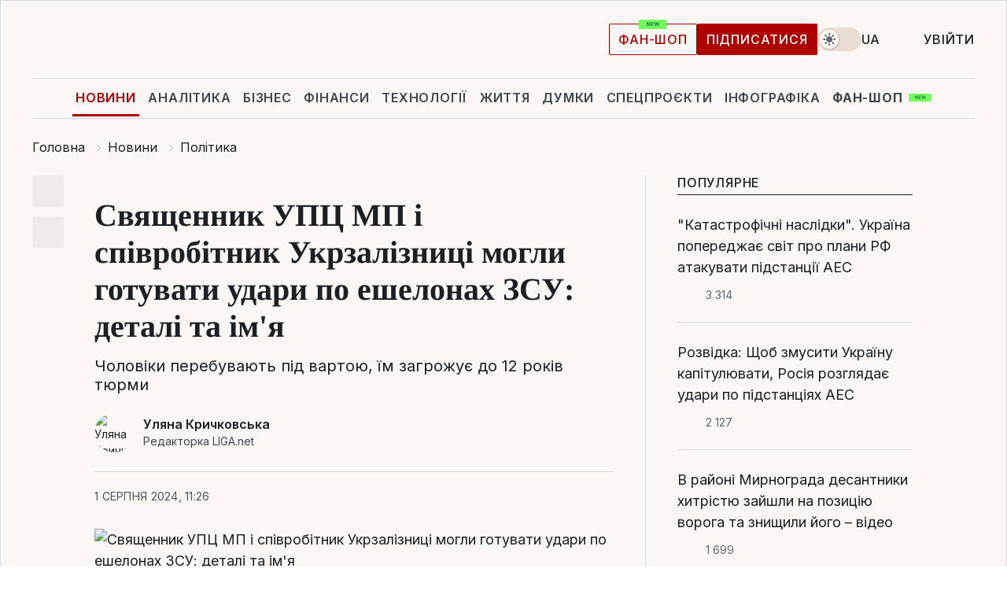

--- FILE ---
content_type: text/html; charset=UTF-8
request_url: https://news.liga.net/ua/politics/news/sviashchenyk-upts-mp-ta-spivrobitnyk-ukrzaliznytsi-mohly-hotuvaty-udary-po-eshelonakh-zsu-sbu-ikh-zatrymala
body_size: 33180
content:
<!DOCTYPE html>
<html data-project="news" lang="uk"
      data-theme="light">
<head>
    <meta charset="UTF-8">
    <meta name="description" content="Чоловіки перебувають під вартою, їм загрожує до 12 років тюрми" >
<meta name="twitter:card" content="summary_large_image" >
<meta name="twitter:site" content="@LIGA.net" >
<meta name="twitter:title" content="Священник УПЦ МП і співробітник Укрзалізниці могли готувати удари по ешелонах ЗСУ: деталі та ім'я" >
<meta name="twitter:description" content="Чоловіки перебувають під вартою, їм загрожує до 12 років тюрми" >
<meta name="twitter:image" content="https://storage.liga.net/images/general/social/social-4509291-ua.png?v=1722491715" >
<meta property="og:site_name" content="LIGA.net" >
<meta property="og:type" content="article" >
<meta property="og:url" content="https://news.liga.net/ua/politics/news/sviashchenyk-upts-mp-ta-spivrobitnyk-ukrzaliznytsi-mohly-hotuvaty-udary-po-eshelonakh-zsu-sbu-ikh-zatrymala" >
<meta property="og:title" content="Священник УПЦ МП і співробітник Укрзалізниці могли готувати удари по ешелонах ЗСУ: деталі та ім'я" >
<meta property="og:description" content="Чоловіки перебувають під вартою, їм загрожує до 12 років тюрми" >
<meta property="og:image" content="https://storage.liga.net/images/general/social/social-4509291-ua.png?v=1722491715" >
<meta property="article:published_time" content="2024-08-01 11:26:25" >
<meta property="article:modified_time" content="2024-08-01 11:55:16" >
<meta property="article:publisher" content="https://www.facebook.com/liga.net" >
<meta property="article:section" content="Політика" >
<meta name="robots" content="index, follow, max-image-preview:large" >
<meta property="article:tag" content="Харківська область" >
<meta name="keywords" content="сбу, зсу, упц мп, укрзалізниця, Харківська область" >
<meta name="news_keywords" content="сбу, зсу, упц мп, укрзалізниця, Харківська область" >
<meta http-equiv="X-UA-Compatible" content="IE=edge" >
<meta name="csrf-token" content="" ><title>Священник УПЦ МП і співробітник Укрзалізниці готували удари по ешелонах ЗСУ – деталі | Новини України | LIGA.net</title><!-- DNS prefetch -->
<link rel='dns-prefetch' href='//securepubads.g.doubleclick.net' crossorigin>
<link rel='dns-prefetch' href='//adservice.google.com' crossorigin>
<link rel='dns-prefetch' href='//staticxx.facebook.com' crossorigin>
<link rel="dns-prefetch" href="//weserv.nl">

<link rel='preconnect' href='https://www.google-analytics.com' crossorigin>
<link rel='preconnect' href="https://google.com.ua" crossorigin>
<link rel='preconnect' href="https://google.com" crossorigin>
<link rel='preconnect' href="https://pagead2.googlesyndication.com" crossorigin>
<link rel='preconnect' href="https://securepubads.g.doubleclick.net" crossorigin>
<link rel='preconnect' href="https://stats.g.doubleclick.net" crossorigin>
<link rel='preconnect' href='https://www.facebook.com' crossorigin>
<link rel='preconnect' href='https://tpc.googlesyndication.com/' crossorigin>


<link rel='preconnect' href="https://ajax.googleapis.com" crossorigin>
<link rel='preconnect' href="https://cdn.ampproject.org" crossorigin>
<link rel='preconnect' href="https://adservice.google.com.ua" crossorigin>
<link rel='preconnect' href="https://www.googletagservices.com" crossorigin>
<link rel='preconnect' href="https://www.googletagmanager.com" crossorigin>
<link rel='preconnect' href="https://csi.gstatic.com" crossorigin>
<link rel='preconnect' href="https://tt.onthe.io" crossorigin>
<link rel='preconnect' href="https://cdn.onthe.io" crossorigin>
<link rel='preconnect' href="https://loadercdn.com/" crossorigin>
<link rel='preconnect' href="https://connect.facebook.net" crossorigin>
<link rel='preconnect' href="https://storage.googleapis.com" crossorigin>
<link rel="preconnect" href="https://images.weserv.nl" crossorigin>
<link rel="preconnect" href="https://wsrv.nl" crossorigin>
<link rel='preconnect' href="https://cdn.liga.net" crossorigin>

<link rel="alternate" type="application/rss+xml" title="LIGA.net. Політика і новини світу" href="https://www.liga.net/ua/news/all/rss.xml">
<link rel="alternate" type="application/rss+xml" title="LIGA.net. Новини бізнесу" href="https://www.liga.net/ua/biz/all/rss.xml">
<link rel="alternate" type="application/rss+xml" title="LIGA.net. Новини телекому та технологій" href="https://www.liga.net/ua/tech/all/rss.xml">
<link rel="alternate" type="application/rss+xml" title="LIGA.net. Life - корисні поради та новини" href="https://www.liga.net/ua/life/all/rss.xml">
<link rel="alternate" type="application/rss+xml" title="LIGA.net. Новини фінансового світу" href="https://www.liga.net/ua/fin/export/all.xml">
<link rel="alternate" type="application/rss+xml" title="LIGA.net. Блоги" href="https://www.liga.net/ua/rss/blog.xml">

<meta name="viewport" content="width=device-width, initial-scale=1.0, maximum-scale=5">
<meta name="color-scheme" content="light dark">
    <style>
        /* Перевіряємо, чи користувач раніше обрав темну тему або його система налаштована на темну тему */
        :root {
            color-scheme: light dark; /* Допомагає уникнути блимання */
        }

        html[data-theme='dark'],
        @media (prefers-color-scheme: dark) {
            body {
                background-color: #1A2024;
                color: #FAF7F4;
            }
            /* Додайте інші критичні стилі для темної теми */
        }
    </style>

<link rel="preload" href="https://cdn.liga.net/assets/fonts/Inter/Inter-Cyrillic.woff2" as="font" crossorigin type="font/woff2">
<link rel="preload" href="https://cdn.liga.net/assets/fonts/Inter/Inter-Latin.woff2" as="font" crossorigin type="font/woff2">
<link rel="preload" href="https://cdn.liga.net/assets/fonts/Tinos/Tinos-Bold-Latin.woff2" as="font" crossorigin type="font/woff2">
<link rel="preload" href="https://cdn.liga.net/assets/fonts/Tinos/Tinos-Bold-Cyrillic.woff2" as="font" crossorigin type="font/woff2">
<script src="/cdn-cgi/scripts/7d0fa10a/cloudflare-static/rocket-loader.min.js" data-cf-settings="ba8f2a35d8c4000fdd0d38dc-|49"></script><link rel="preload" as="style" href="https://cdn.liga.net/assets/fonts/fonts.css" crossorigin="anonymous" onload="this.rel='stylesheet'"/>
<!--<link rel="stylesheet" href="https://cdn.liga.net/assets/fonts/fonts.css" media="print" onload="this.media='all'">-->

<meta property="fb:app_id" content="112838268763067">
<meta name="format-detection" content="telephone=no">

<link rel="publisher" href="https://plus.google.com/113610967144302019071">
<link rel="chrome-webstore-item" href="https://chrome.google.com/webstore/detail/noochlbenmacmjbccdfffbcloilhoceh">

<link rel="search" type="application/opensearchdescription+xml" title="LIGA.net" href="https://www.liga.net/search-ua.xml">

<!--for PWA-->
<link rel="apple-touch-icon" sizes="180x180" href="https://www.liga.net/design/images/pwa_icons/apple-touch-icon.png">
<link rel="icon" type="image/png" sizes="32x32" href="https://www.liga.net/design/images/pwa_icons/favicon-32x32.png">
<link rel="icon" type="image/png" sizes="16x16" href="https://www.liga.net/design/images/pwa_icons/favicon-16x16.png">
<link rel="manifest" href="https://www.liga.net/design/images/pwa_icons/site.webmanifest">
<link rel="mask-icon" href="https://www.liga.net/design/images/pwa_icons/safari-pinned-tab.svg" color="#e40d24">
<link rel="shortcut icon" href="https://www.liga.net/design/images/pwa_icons/favicon.ico">
<meta name="msapplication-TileColor" content="#e40d24">
<meta name="msapplication-config" content="https://www.liga.net/design/images/pwa_icons/browserconfig.xml">
<meta name="theme-color" content="#e40d24">
<!-- end for PWA-->

<link rel="stylesheet" href="https://cdn.liga.net/assets/css/global.css?v=2026011909" type="text/css">


<link href="https://news.liga.net/ua/politics/news/sviashchenyk-upts-mp-ta-spivrobitnyk-ukrzaliznytsi-mohly-hotuvaty-udary-po-eshelonakh-zsu-sbu-ikh-zatrymala" rel="canonical" >
<link href="https://news.liga.net/ua/amp/politics/news/sviashchenyk-upts-mp-ta-spivrobitnyk-ukrzaliznytsi-mohly-hotuvaty-udary-po-eshelonakh-zsu-sbu-ikh-zatrymala" rel="amphtml" >
<link href="https://news.liga.net/politics/news/svyashtennik-upts-mp-i-sotrudnik-ukrzaliznytsi-mogli-gotovit-udary-po-vsu-sbu-ih-zaderzhala" hreflang="ru" rel="alternate" >
<link href="https://news.liga.net/ua/politics/news/sviashchenyk-upts-mp-ta-spivrobitnyk-ukrzaliznytsi-mohly-hotuvaty-udary-po-eshelonakh-zsu-sbu-ikh-zatrymala" hreflang="uk" rel="alternate" >
<link href="https://cdn.liga.net/pages/article/index.css?v=2026011909" media="screen" rel="stylesheet" type="text/css" >
<script src="/cdn-cgi/scripts/7d0fa10a/cloudflare-static/rocket-loader.min.js" data-cf-settings="ba8f2a35d8c4000fdd0d38dc-|49"></script><link href="https://cdn.liga.net/pages/paywall/index.css?v=2026011909" media="print" rel="stylesheet" type="text/css" onload="this.media='all'" >
<link href="https://wsrv.nl/?output=webp&amp;url=storage.liga.net/images/general/2024/08/01/20240801112514-8442.jpg&amp;w=780&amp;fit=cover" media="image/webp" rel="preload" as="image" ><script type="ba8f2a35d8c4000fdd0d38dc-text/javascript">var page_razdel = '0';
var page_theme_id = '0';
var page_rubric = 'politics';
var page_tags = ["сбу","зсу","упц мп","укрзалізниця","Харківська область"];
var page_id = '4509291';
var page_url = '/ua/politics/news/sviashchenyk-upts-mp-ta-spivrobitnyk-ukrzaliznytsi-mohly-hotuvaty-udary-po-eshelonakh-zsu-sbu-ikh-zatrymala';
var page_domain = location.hostname;
var main_domain = 'https://www.liga.net';
var current_domain = 'https://news.liga.net';
var site_project = 'news';
var testUser = location.href.includes('?bannertest=1');
var cdn = 'https://cdn.liga.net';
var isCommercialArticle = '';
var socialProviders = [{"name":"facebook","url":"https:\/\/www.liga.net\/ua\/auth\/facebook","icon":"#fb-modal"},{"name":"google","url":"https:\/\/www.liga.net\/ua\/auth\/google","icon":"#google-modal"}];
</script>
    <script type="ba8f2a35d8c4000fdd0d38dc-text/javascript">var dataLayer = window.dataLayer || [];
dataLayer.push({"articleID":"4509291","articleTitle":"\u0421\u0432\u044f\u0449\u0435\u043d\u043d\u0438\u043a \u0423\u041f\u0426 \u041c\u041f \u0456 \u0441\u043f\u0456\u0432\u0440\u043e\u0431\u0456\u0442\u043d\u0438\u043a \u0423\u043a\u0440\u0437\u0430\u043b\u0456\u0437\u043d\u0438\u0446\u0456 \u043c\u043e\u0433\u043b\u0438 \u0433\u043e\u0442\u0443\u0432\u0430\u0442\u0438 \u0443\u0434\u0430\u0440\u0438 \u043f\u043e \u0435\u0448\u0435\u043b\u043e\u043d\u0430\u0445 \u0417\u0421\u0423: \u0434\u0435\u0442\u0430\u043b\u0456 \u0442\u0430 \u0456\u043c&#039;\u044f","articleSection":"","articleRubric":"\u041f\u043e\u043b\u0456\u0442\u0438\u043a\u0430","articleAuthors":"\u0423\u043b\u044f\u043d\u0430 \u041a\u0440\u0438\u0447\u043a\u043e\u0432\u0441\u044c\u043a\u0430","articleTranslators":"\u0410\u043b\u043b\u0430 \u041c\u0430\u043d\u0443\u0439\u043b\u043e\u0432\u0430","articleModifiedTime":"2024-08-01 11:55:16","articlePublishedtime":"2024-08-01 11:26:25","articleTags":"\u0441\u0431\u0443, \u0437\u0441\u0443, \u0443\u043f\u0446 \u043c\u043f, \u0443\u043a\u0440\u0437\u0430\u043b\u0456\u0437\u043d\u0438\u0446\u044f, \u0425\u0430\u0440\u043a\u0456\u0432\u0441\u044c\u043a\u0430 \u043e\u0431\u043b\u0430\u0441\u0442\u044c","articleType":"\u041d\u043e\u0432\u043e\u0441\u0442\u044c","articleWordCount":361,"has_aigen":0});</script>
    <script type="ba8f2a35d8c4000fdd0d38dc-text/javascript">(function(w,d,s,l,i){w[l]=w[l]||[];w[l].push({'gtm.start': new Date().getTime(),event:'gtm.js'});var f=d.getElementsByTagName(s)[0], j=d.createElement(s),dl=l!='dataLayer'?'&l='+l:'';j.async=true;j.src='https://www.googletagmanager.com/gtm.js?id='+i+dl;f.parentNode.insertBefore(j,f);})(window,document,'script','dataLayer','GTM-5NJRMLH');</script>

    <script src="/beta/js/libs/cookies.js?v=2026011909" type="ba8f2a35d8c4000fdd0d38dc-text/javascript"></script>
    <script type="ba8f2a35d8c4000fdd0d38dc-text/javascript">
        const botPattern = "(googlebot\/|bot|Googlebot-Mobile|Googlebot-Image|Google favicon|Mediapartners-Google|bingbot|slurp|java|wget|curl|Lighthouse)";
        const re = new RegExp(botPattern, 'i');
        const userAgent = navigator.userAgent;

        let realAgent = true;

        if (re.test(userAgent)) {
            let realAgent = false;
        }

        if (typeof lang === "undefined") {
            var lang = document.getElementsByTagName('html')[0].getAttribute('lang');
        }

        if (typeof locale === "undefined") {
            var locale = 'uk_UA';
        }
        const api = Cookies.withAttributes({path: '/', domain: 'liga.net', secure: true})

        var is_login = Cookies.get('is_login'),
            is_subscribe = isSubscribe = Cookies.get('is_subscribe'),
            is_show_ad = isShowAd = Cookies.get('isShowAd')

        const isHideAdvert = function () {
            var hideAdvert = is_show_ad === 'false' && is_login === 'true' || typeof realAgent !== 'undefined' && realAgent == false;

            if (isCommercialArticle === 'true') {
                hideAdvert = true;
            }

            return hideAdvert;
        }
        var user_id = (Cookies.get("user_id") === "" || Cookies.get("user_id") === undefined) ? 0 : Cookies.get("user_id");
        var user_email = Cookies.get("email");
    </script>

    <style>
        #catfish-wrapper {
            position: fixed;
            left: 0;
            right: 0;
            display: none;
            padding: 10px 0;
            background: rgba(0, 0, 0, .6);
            z-index: 899999;
            bottom: 0 !important
        }

        @media (max-width: 766px) {
            #catfish-wrapper {
                bottom: 60px;
                padding: 0;
            }
        }

        #catfish-wrapper div {
            width: 100% !important;
            text-align: center !important
        }

        #catfish-close-btn {
            margin: 0;
            display: none;
            width: 28px !important;
            position: absolute;
            top: 0;
            right: 0;
            height: 28px;
            background-image: url('[data-uri]');
            background-size: 100%;
            background-color: rgba(255, 255, 255, 0.95);
            cursor: pointer;
            z-index: 110000
        }

        #catfish-close-btn.visible {
            display: block;
        }

        #div-gpt-ad-BRANDING {
            display: flex;
        }

        #div-gpt-ad-BRANDING iframe {

        }

        @media (min-width: 1200px) {

            #div-gpt-ad-BRANDING iframe {
                position: fixed;
                left: 0;
                right: 0;
                top: 0;
                bottom: 0;
                width: 100%;
                height: 100vh;
                z-index: 0;
            }
        }
    </style>
</head>
<body data-page="news-politics-view">
<noscript><iframe src='https://www.googletagmanager.com/ns.html?id=GTM-5NJRMLH' height='0' width='0' style='display:none;visibility:hidden'></iframe></noscript>

<div data-client-type="all" data-ad-slot="liganet_TOP_branding" data-template="none"></div>

<div class="container is-border">
    
<div class="support-cta">
    <div class="support-cta__text">Відповідальна якісна журналістика</div>
    <a href="https://www.liga.net/ua/donation" class="button button-sm support-cta__btn">Підписатися</a>
</div>

<header class="header">
    <div class="header__top">
        <a href="https://www.liga.net/ua" class="header__logo" aria-label="logo">
            <svg class="header__logo-icon" width="212" height="54">
                <use xlink:href="#logo"></use>
            </svg>
            <span class="sr-only">liga.net</span>
        </a>

        <div class="header__actions">
            <!--    <a href="#" class="weather-widget header__weather">-->
<!--          <span class="weather-widget__temperature">-->
<!--              <svg class="weather-widget__temperature-icon">-->
<!--                <use xlink:href="#weather"></use>-->
<!--              </svg>-->
<!--              -7°С-->
<!--          </span>-->
<!--        <span class="weather-widget__city">Івано-Франківськ</span>-->
<!--    </a>-->

            <label class="theme-switcher">
                <input type="checkbox" class="theme-switcher__input" />
                <span class="theme-switcher__control"></span>

                <span class="sr-only">theme</span>
            </label>

            <div class="dropdown-widget header__language">
    <div class="dropdown-widget__current">
        UA        <svg width="10" height="6">
            <use xlink:href="#chevron-down"></use>
        </svg>
    </div>

    <ul class="dropdown-widget__list top">
        
            <li class="dropdown-widget__item">
                <a href="https://news.liga.net/politics/news/svyashtennik-upts-mp-i-sotrudnik-ukrzaliznytsi-mogli-gotovit-udary-po-vsu-sbu-ih-zaderzhala" class="dropdown-widget__link" onclick="if (!window.__cfRLUnblockHandlers) return false; setLangCookie('ru')" data-cf-modified-ba8f2a35d8c4000fdd0d38dc-="">
                    RU                </a>
            </li>
            </ul>
</div>

            <a href="https://shop.liga.net" target="_blank" class="button button-outline button-sm fan-btn hide-md" rel="nofollow">фан-шоп</a>

                            <a href="https://www.liga.net/ua/donation" class="button button-sm header__button header__button--last">Підписатися</a>
            
                            <div class="dropdown-widget__current js-show-auth">
                    <svg class="dropdown-widget__icon" width="14" height="15">
                        <use xlink:href="#user"></use>
                    </svg>
                    Увійти                </div>
            
            <button class="header__menu-btn js-toggle-menu">
                <svg width="14" height="14">
                    <use xlink:href="#menu-bar"></use>
                </svg>
                <span class="sr-only">Burger menu</span>
            </button>
        </div>
    </div>
</header>
<div class="header__bottom">
    <div class="search-widget header__search-for-menu">
        <form id="search_popup_menu" action="https://www.liga.net/ua/search/result" method="POST" class="search-widget__form">
            <input name="q" type="search" minlength="3" autocomplete="off" required placeholder="Пошук по сайту" class="search-widget__input">
            <button class="search-widget__send" type="submit" aria-label="Пошук">
                <svg>
                    <use xlink:href="#search-big"></use>
                </svg>
                <span class="sr-only">search-icon</span>
            </button>
        </form>
    </div>
    <a href="https://www.liga.net/ua" class="header__home hide-sm" aria-label="home">
        <svg class="header__home-icon">
            <use xlink:href="#home"></use>
        </svg>

        <span class="sr-only">home-icon</span>
    </a>
    <nav class="header-menu header__menu">

        <ul class="header-menu__list" id="menu">
            <li class="header-menu__item active">
                <a href="https://news.liga.net/ua" class="header-menu__link">Новини</a>
            </li>
            <li class="header-menu__item">
                <a href="https://www.liga.net/ua/analytics" class="header-menu__link">Аналітика</a>
            </li>
            <li class="header-menu__item">
                <a href="https://biz.liga.net/ua" class="header-menu__link">Бізнес</a>
            </li>
            <li class="header-menu__item">
                <a href="https://finance.liga.net/ua" class="header-menu__link">Фінанси</a>
            </li>
            <li class="header-menu__item">
                <a href="https://tech.liga.net/ua" class="header-menu__link">Технології</a>
            </li>
            <li class="header-menu__item">
                <a href="https://life.liga.net" class="header-menu__link">Життя</a>
            </li>
            <li class="header-menu__item">
                <a href="https://www.liga.net/ua/opinion" class="header-menu__link">Думки</a>
            </li>
            <li class="header-menu__item">
                <a href="https://www.liga.net/ua/projects" class="header-menu__link">Спецпроєкти</a>
            </li>
            <li class="header-menu__item">
                <a href="https://www.liga.net/ua/infographic-of-the-day" class="header-menu__link">Інфографіка</a>
            </li>
            <li class="header-menu__item order">
                <a href="https://shop.liga.net" target="_blank" class="header-menu__link" rel="nofollow">
                    <b>фан-шоп</b>
                    <svg class="visible" width="29" height="10" viewBox="0 0 29 10" fill="none" xmlns="http://www.w3.org/2000/svg">
                        <rect width="29" height="9.94286" rx="0.951976" fill="#73FA5E"/>
                        <path d="M11.7062 2.51492V6.66016H10.9492L9.14577 4.05117H9.11541V6.66016H8.239V2.51492H9.00814L10.7974 5.12188H10.8338V2.51492H11.7062ZM12.7153 6.66016V2.51492H15.5085V3.2375H13.5917V4.22523H15.3647V4.94782H13.5917V5.93757H15.5165V6.66016H12.7153ZM17.4233 6.66016L16.2372 2.51492H17.1946L17.8807 5.39513H17.9151L18.6721 2.51492H19.4919L20.2468 5.4012H20.2833L20.9694 2.51492H21.9268L20.7407 6.66016H19.8866L19.0972 3.94996H19.0648L18.2774 6.66016H17.4233Z" fill="#187D31"/>
                    </svg>
                </a>
            </li>
                            <li class="header-menu__item">
                    <a href="https://www.liga.net/promocode/ua" class="header-menu__link">Промокоди</a>
                </li>
                <li class="header-menu__item">
                    <a href="https://file.liga.net/ua" class="header-menu__link">Досьє</a>
                </li>
                <li class="header-menu__item">
                    <a href="https://blog.liga.net" class="header-menu__link">Блоги</a>
                </li>
                <li class="header-menu__item">
                    <a href="https://www.liga.net/igaming//ua" class="header-menu__link">iGaming</a>
                </li>
                <li class="header-menu__item">
                    <a href="https://radnyky.liga.net/" class="header-menu__link">LIGA. Радників</a>
                </li>
                    </ul>
        <span class="header-menu__button" style="display: none;">...</span>
        <ul class="dropdown-widget header-menu__dropdown"></ul>
    </nav>

    <button type="button" class="header__search-btn js-toggle-search hide-sm" aria-label="Пошук">
        <svg>
            <use xlink:href="#search-big"></use>
        </svg>
        <span class="sr-only">searc-big-icon</span>
    </button>
</div>

<div class="search-widget header__search">
    <form id="search_popup" action="https://www.liga.net/ua/search/result" method="POST" class="search-widget__form">
        <input name="q" type="search" minlength="3" autocomplete="off" required placeholder="Пошук по сайту" class="search-widget__input">
        <button class="search-widget__send" type="submit" aria-label="Пошук">
            <svg>
                <use xlink:href="#search-big"></use>
            </svg>
            <span class="sr-only">search-big-icon-popup</span>
        </button>
    </form>
</div>


    
    
    <script type="application/ld+json">{"@context":"https:\/\/schema.org","@graph":[{"headline":"\u0421\u0432\u044f\u0449\u0435\u043d\u043d\u0438\u043a \u0423\u041f\u0426 \u041c\u041f \u0456 \u0441\u043f\u0456\u0432\u0440\u043e\u0431\u0456\u0442\u043d\u0438\u043a \u0423\u043a\u0440\u0437\u0430\u043b\u0456\u0437\u043d\u0438\u0446\u0456 \u043c\u043e\u0433\u043b\u0438 \u0433\u043e\u0442\u0443\u0432\u0430\u0442\u0438 \u0443\u0434\u0430\u0440\u0438 \u043f\u043e \u0435\u0448\u0435\u043b\u043e\u043d\u0430\u0445 \u0417\u0421\u0423: \u0434\u0435\u0442\u0430\u043b\u0456 \u0442\u0430 \u0456\u043c&#039;\u044f","description":"\u0427\u043e\u043b\u043e\u0432\u0456\u043a\u0438 \u043f\u0435\u0440\u0435\u0431\u0443\u0432\u0430\u044e\u0442\u044c \u043f\u0456\u0434 \u0432\u0430\u0440\u0442\u043e\u044e, \u0457\u043c \u0437\u0430\u0433\u0440\u043e\u0436\u0443\u0454 \u0434\u043e 12 \u0440\u043e\u043a\u0456\u0432 \u0442\u044e\u0440\u043c\u0438","name":"","url":"https:\/\/news.liga.net\/ua\/politics\/news\/sviashchenyk-upts-mp-ta-spivrobitnyk-ukrzaliznytsi-mohly-hotuvaty-udary-po-eshelonakh-zsu-sbu-ikh-zatrymala","mainEntityOfPage":"https:\/\/news.liga.net\/ua\/politics\/news\/sviashchenyk-upts-mp-ta-spivrobitnyk-ukrzaliznytsi-mohly-hotuvaty-udary-po-eshelonakh-zsu-sbu-ikh-zatrymala","datePublished":"2024-08-01T11:26:25+03:00","dateModified":"2024-08-01T11:55:16+03:00","publisher":{"name":"LIGA.net","logo":{"url":"https:\/\/www.liga.net\/public\/design\/images\/liga-sponsor.jpg","width":126,"height":34,"@type":"ImageObject","@context":"https:\/\/schema.org\/"},"@type":"Organization","@context":"https:\/\/schema.org\/"},"image":{"representativeOfPage":"true","url":"https:\/\/storage.liga.net\/images\/general\/2024\/08\/01\/20240801112514-8442.jpg","@type":"ImageObject","@context":"https:\/\/schema.org\/"},"articleSection":"\u041f\u043e\u043b\u0456\u0442\u0438\u043a\u0430","articleBody":"\u0421\u043b\u0443\u0436\u0431\u0430 \u0431\u0435\u0437\u043f\u0435\u043a\u0438 \u0423\u043a\u0440\u0430\u0457\u043d\u0438 \u0437\u0430\u0442\u0440\u0438\u043c\u0430\u043b\u0430 \u0441\u0432\u044f\u0449\u0435\u043d\u043d\u0438\u043a\u0430 \u0423\u041f\u0426 \u041c\u041f \u0442\u0430 \u043f\u0440\u0430\u0446\u0456\u0432\u043d\u0438\u043a\u0430 \u0423\u043a\u0440\u0437\u0430\u043b\u0456\u0437\u043d\u0438\u0446\u0456. \u041f\u0440\u0430\u0432\u043e\u043e\u0445\u043e\u0440\u043e\u043d\u0446\u0456 \u0441\u0442\u0432\u0435\u0440\u0434\u0436\u0443\u044e\u0442\u044c, \u0449\u043e \u0441\u0432\u044f\u0449\u0435\u043d\u043d\u0438\u043a \u0431\u0443\u0432 \u0430\u0433\u0435\u043d\u0442\u043e\u043c \u0440\u043e\u0441\u0456\u0439\u0441\u044c\u043a\u043e\u0433\u043e \u0413\u043e\u043b\u043e\u0432\u043d\u043e\u0433\u043e \u0443\u043f\u0440\u0430\u0432\u043b\u0456\u043d\u043d\u044f \u0440\u043e\u0437\u0432\u0456\u0434\u043a\u0438 \u0439 \u0433\u043e\u0442\u0443\u0432\u0430\u0432 \u0443\u0434\u0430\u0440\u0438 \u043f\u043e \u0435\u0448\u0435\u043b\u043e\u043d\u0430\u0445 \u0417\u0431\u0440\u043e\u0439\u043d\u0438\u0445 \u0421\u0438\u043b \u0423\u043a\u0440\u0430\u0457\u043d\u0438 \u0442\u0430 \u043e\u0431&#039;\u0454\u043a\u0442\u0430\u0445 \u0423\u043a\u0440\u0437\u0430\u043b\u0456\u0437\u043d\u0438\u0446\u0456 \u0443 \u0425\u0430\u0440\u043a\u0456\u0432\u0441\u044c\u043a\u0456\u0439 \u043e\u0431\u043b\u0430\u0441\u0442\u0456.\u00a0\u0417\u0430 \u0434\u0430\u043d\u0438\u043c\u0438 \u0441\u043f\u0456\u0432\u0440\u043e\u0437\u043c\u043e\u0432\u043d\u0438\u043a\u0430 LIGA.net \u0443 \u043f\u0440\u0430\u0432\u043e\u043e\u0445\u043e\u0440\u043e\u043d\u043d\u0438\u0445 \u043e\u0440\u0433\u0430\u043d\u0430\u0445, \u044f\u043a\u0438\u0439 \u0433\u043e\u0432\u043e\u0440\u0438\u0432 \u043d\u0430 \u0443\u043c\u043e\u0432\u0430\u0445 \u0430\u043d\u043e\u043d\u0456\u043c\u043d\u043e\u0441\u0442\u0456, \u0439\u0434\u0435\u0442\u044c\u0441\u044f \u043f\u0440\u043e \u041a\u043e\u0441\u0442\u044f\u043d\u0442\u0438\u043d\u0430 \u0421\u0435\u043b\u0435\u0437\u043d\u044c\u043e\u0432\u0430 \u2013 \u043d\u0430\u0441\u0442\u043e\u044f\u0442\u0435\u043b\u044f \u0421\u0432\u044f\u0442\u043e-\u041f\u0430\u043d\u0442\u0435\u043b\u0435\u0439\u043c\u043e\u043d\u0456\u0432\u0441\u044c\u043a\u043e\u0433\u043e \u0445\u0440\u0430\u043c\u0443 \u0425\u0430\u0440\u043a\u0456\u0432\u0441\u044c\u043a\u043e\u0457 \u0454\u043f\u0430\u0440\u0445\u0456\u0457 \u0423\u041f\u0426 \u041c\u041f.\u0421\u0411\u0423 \u0440\u043e\u0437\u043f\u043e\u0432\u0456\u043b\u0430, \u0449\u043e \u043f\u0440\u0430\u0432\u043e\u043e\u0445\u043e\u0440\u043e\u043d\u0446\u0456 \u043d\u0435\u0439\u0442\u0440\u0430\u043b\u0456\u0437\u0443\u0432\u0430\u043b\u0438 \u0430\u0433\u0435\u043d\u0442\u0443\u0440\u043d\u0443 \u043c\u0435\u0440\u0435\u0436\u0443 \u0413\u0420\u0423, \u044f\u043a\u0430 \u043a\u043e\u0440\u0438\u0433\u0443\u0432\u0430\u043b\u0430 \u043e\u0431\u0441\u0442\u0440\u0456\u043b\u0438 \u0420\u043e\u0441\u0456\u0457 \u043f\u043e \u043e\u0431\u2019\u0454\u043a\u0442\u0430\u0445 \u043a\u0440\u0438\u0442\u0438\u0447\u043d\u043e\u0457 \u0456\u043d\u0444\u0440\u0430\u0441\u0442\u0440\u0443\u043a\u0442\u0443\u0440\u0438 \u0423\u043a\u0440\u0430\u0457\u043d\u0438.\u0417\u043e\u043a\u0440\u0435\u043c\u0430, \u0441\u043f\u0435\u0446\u0441\u043b\u0443\u0436\u0431\u043e\u0432\u0446\u0456 \u0437\u0430\u0442\u0440\u0438\u043c\u0430\u043b\u0438 \u0434\u0432\u043e\u0445 \u0439\u043c\u043e\u0432\u0456\u0440\u043d\u0438\u0445 \u0430\u0433\u0435\u043d\u0442\u0456\u0432 \u0432\u043e\u0454\u043d\u043d\u043e\u0457 \u0440\u043e\u0437\u0432\u0456\u0434\u043a\u0438 \u0420\u043e\u0441\u0456\u0457, \u044f\u043a\u0456 \u0433\u043e\u0442\u0443\u0432\u0430\u043b\u0438 \u043e\u0431\u0441\u0442\u0440\u0456\u043b \u0435\u0448\u0435\u043b\u043e\u043d\u0456\u0432 \u0417\u0421\u0423, \u0449\u043e \u043f\u0435\u0440\u0435\u0432\u043e\u0437\u044f\u0442\u044c \u043e\u0441\u043e\u0431\u043e\u0432\u0438\u0439 \u0441\u043a\u043b\u0430\u0434, \u0442\u0435\u0445\u043d\u0456\u043a\u0443 \u0442\u0430 \u0431\u043e\u0454\u043f\u0440\u0438\u043f\u0430\u0441\u0438 \u043d\u0430 \u043f\u0435\u0440\u0435\u0434\u043e\u0432\u0443.\u0417\u0430 \u043c\u0430\u0442\u0435\u0440\u0456\u0430\u043b\u0430\u043c\u0438 \u0441\u043f\u0440\u0430\u0432\u0438, \u0433\u043e\u043b\u043e\u0432\u043d\u0438\u043c \u0443\u0447\u0430\u0441\u043d\u0438\u043a\u043e\u043c \u0432\u0438\u044f\u0432\u0438\u0432\u0441\u044f \u0433\u0440\u043e\u043c\u0430\u0434\u044f\u043d\u0438\u043d \u0420\u043e\u0441\u0456\u0457 \u0421\u0435\u043b\u0435\u0437\u043d\u044c\u043e\u0432, \u043d\u0430\u0441\u0442\u043e\u044f\u0442\u0435\u043b\u044c \u043e\u0434\u043d\u043e\u0433\u043e \u0456\u0437 \u0445\u0430\u0440\u043a\u0456\u0432\u0441\u044c\u043a\u0438\u0445 \u0445\u0440\u0430\u043c\u0456\u0432 \u0423\u041f\u0426 \u041c\u041f \u044f\u043a\u0438\u0439 \u0431\u0443\u0432 \u0437\u0430\u0432\u0435\u0440\u0431\u043e\u0432\u0430\u043d\u0438\u0439 \u0441\u043f\u0435\u0446\u0441\u043b\u0443\u0436\u0431\u043e\u044e \u043a\u0440\u0430\u0457\u043d\u0438-\u0430\u0433\u0440\u0435\u0441\u043e\u0440\u043a\u0438 \u0434\u043e \u043f\u043e\u0432\u043d\u043e\u043c\u0430\u0441\u0448\u0442\u0430\u0431\u043d\u043e\u0433\u043e \u0432\u0442\u043e\u0440\u0433\u043d\u0435\u043d\u043d\u044f.\u0423 \u0421\u0411\u0423 \u0440\u043e\u0437\u043f\u043e\u0432\u0456\u043b\u0438, \u0449\u043e \u043f\u0456\u0441\u043b\u044f \u0432\u0442\u043e\u0440\u0433\u043d\u0435\u043d\u043d\u044f \u0420\u043e\u0441\u0456\u0457 \u043d\u0430 \u043d\u044c\u043e\u0433\u043e \u0432\u0438\u0439\u0448\u043e\u0432 \u043a\u0430\u0434\u0440\u043e\u0432\u0438\u0439 \u0441\u043f\u0456\u0432\u0440\u043e\u0431\u0456\u0442\u043d\u0438\u043a \u0440\u043e\u0441\u0456\u0439\u0441\u044c\u043a\u043e\u0433\u043e \u0413\u0420\u0423, \u043e\u0441\u043e\u0431\u0443 \u044f\u043a\u043e\u0433\u043e \u0432\u0436\u0435 \u0432\u0441\u0442\u0430\u043d\u043e\u0432\u0438\u043b\u0438.\u041f\u0456\u0434 \u0447\u0430\u0441 \u0434\u0438\u0441\u0442\u0430\u043d\u0446\u0456\u0439\u043d\u043e\u0433\u043e \u043a\u043e\u043d\u0442\u0430\u043a\u0442\u0443 \u0432\u0456\u043d \u0434\u0430\u0432 \u0421\u0435\u043b\u0435\u0437\u043d\u044c\u043e\u0432\u0443 \u0437\u0430\u0432\u0434\u0430\u043d\u043d\u044f: \u0437\u0456\u0431\u0440\u0430\u0442\u0438 \u0456\u043d\u0444\u043e\u0440\u043c\u0430\u0446\u0456\u044e \u043f\u0440\u043e \u0433\u0440\u0430\u0444\u0456\u043a\u0438 \u0442\u0430 \u043c\u0430\u0440\u0448\u0440\u0443\u0442\u0438 \u0440\u0443\u0445\u0443 \u0435\u0448\u0435\u043b\u043e\u043d\u0456\u0432 \u0417\u0421\u0423 \u043d\u0430 \u0442\u0435\u0440\u0438\u0442\u043e\u0440\u0456\u0457 \u0425\u0430\u0440\u043a\u0456\u0432\u0441\u044c\u043a\u043e\u0457 \u043e\u0431\u043b\u0430\u0441\u0442\u0456, \u0441\u0442\u0432\u0435\u0440\u0434\u0436\u0443\u044e\u0442\u044c \u043f\u0440\u0430\u0432\u043e\u043e\u0445\u043e\u0440\u043e\u043d\u0446\u0456.\u0414\u043b\u044f \u0442\u043e\u0433\u043e \u0449\u043e\u0431 \u043e\u0442\u0440\u0438\u043c\u0430\u0442\u0438 \u0440\u043e\u0437\u0432\u0456\u0434\u0434\u0430\u043d\u0456, \u0432\u0456\u043d, \u0437\u0430 \u0456\u043d\u0444\u043e\u0440\u043c\u0430\u0446\u0456\u0454\u044e \u0421\u0411\u0423, \u0437\u0430\u043b\u0443\u0447\u0438\u0432 \u043f\u0440\u0430\u0446\u0456\u0432\u043d\u0438\u043a\u0430 \u043c\u0456\u0441\u0446\u0435\u0432\u043e\u0457 \u0444\u0456\u043b\u0456\u0457 \u0423\u043a\u0440\u0437\u0430\u043b\u0456\u0437\u043d\u0438\u0446\u0456, \u044f\u043a\u0438\u0439 \u0434\u0430\u0432 \u043a\u043b\u0456\u0440\u0438\u043a\u0443 \u0434\u043e\u0441\u0442\u0443\u043f \u0434\u043e \u0441\u043b\u0443\u0436\u0431\u043e\u0432\u0438\u0445 \u0434\u043e\u043a\u0443\u043c\u0435\u043d\u0442\u0456\u0432 \u0437 \u0456\u043d\u0444\u043e\u0440\u043c\u0430\u0446\u0456\u0454\u044e \u043f\u0440\u043e \u0447\u0430\u0441 \u0432\u0456\u0434\u043f\u0440\u0430\u0432\u043b\u0435\u043d\u043d\u044f \u0442\u0430 \u043f\u0440\u0438\u0431\u0443\u0442\u0442\u044f, \u0430 \u0442\u0430\u043a\u043e\u0436 \u043c\u0456\u0441\u0446\u044c \u0440\u043e\u0437\u0432\u0430\u043d\u0442\u0430\u0436\u0435\u043d\u043d\u044f \u043f\u043e\u0442\u044f\u0433\u0456\u0432 \u0421\u0438\u043b \u043e\u0431\u043e\u0440\u043e\u043d\u0438.\u0412\u0456\u0434\u0437\u043d\u044f\u0442\u0456 \u043a\u0430\u0434\u0440\u0438 \u0441\u0432\u044f\u0449\u0435\u043d\u043d\u043e\u0441\u043b\u0443\u0436\u0438\u0442\u0435\u043b\u044c \u043c\u0430\u0432 \u043f\u0435\u0440\u0435\u0441\u0438\u043b\u0430\u0442\u0438 \u0441\u0432\u043e\u0454\u043c\u0443 \u043a\u0443\u0440\u0430\u0442\u043e\u0440\u0443 \u0447\u0435\u0440\u0435\u0437 \u0430\u043d\u043e\u043d\u0456\u043c\u043d\u0438\u0439 \u0447\u0430\u0442 \u0443 \u043c\u0435\u0441\u0435\u043d\u0434\u0436\u0435\u0440\u0456. \u0423 \u0440\u0430\u0437\u0456 \u043e\u0442\u0440\u0438\u043c\u0430\u043d\u043d\u044f &quot;\u0440\u043e\u0437\u0433\u043e\u0440\u043d\u0443\u0442\u043e\u0433\u043e \u0437\u0432\u0456\u0442\u0443&quot; \u0440\u043e\u0441\u0456\u0439\u0441\u044c\u043a\u0430 \u0430\u0440\u043c\u0456\u044f \u043f\u043b\u0430\u043d\u0443\u0432\u0430\u043b\u0430 \u0437\u0434\u0456\u0439\u0441\u043d\u0438\u0442\u0438 \u0437\u0430 \u0432\u043a\u0430\u0437\u0430\u043d\u0438\u043c\u0438 \u043a\u043e\u043e\u0440\u0434\u0438\u043d\u0430\u0442\u0430\u043c\u0438 \u0432\u043e\u0433\u043d\u0435\u0432\u0435 \u0443\u0440\u0430\u0436\u0435\u043d\u043d\u044f, \u0437\u0430\u0437\u043d\u0430\u0447\u0438\u043b\u0438 \u0432 \u0421\u0411\u0423.\u00a0\u0410\u043b\u0435 \u0441\u043f\u0435\u0446\u0441\u043b\u0443\u0436\u0431\u043e\u0432\u0446\u0456 \u0437\u0430\u0432\u0447\u0430\u0441\u043d\u043e \u0432\u0438\u043a\u0440\u0438\u043b\u0438 \u0446\u0456 \u043f\u043b\u0430\u043d\u0438 \u0442\u0430 \u043f\u0440\u043e\u0432\u0435\u043b\u0438 \u043e\u0431\u0448\u0443\u043a\u0438 \u0443 \u043f\u043e\u043c\u0435\u0448\u043a\u0430\u043d\u043d\u044f\u0445 \u043e\u0431\u043e\u0445 \u0447\u043e\u043b\u043e\u0432\u0456\u043a\u0456\u0432. \u041f\u0456\u0441\u043b\u044f \u0447\u043e\u0433\u043e \u0432\u0438\u043b\u0443\u0447\u0438\u043b\u0438 \u0442\u0435\u043b\u0435\u0444\u043e\u043d\u0438 \u0456\u0437 \u0434\u043e\u043a\u0430\u0437\u0430\u043c\u0438 \u0440\u043e\u0437\u0432\u0456\u0434\u0443\u0432\u0430\u043b\u044c\u043d\u043e-\u043f\u0456\u0434\u0440\u0438\u0432\u043d\u043e\u0457 \u0434\u0456\u044f\u043b\u044c\u043d\u043e\u0441\u0442\u0456.\u00a0\u0421\u043b\u0456\u0434\u0447\u0456 \u0421\u0411\u0423 \u043f\u043e\u0432\u0456\u0434\u043e\u043c\u0438\u043b\u0438 \u043a\u043b\u0456\u0440\u0438\u043a\u0443 \u0442\u0430 \u0439\u043e\u0433\u043e \u0441\u043f\u0456\u043b\u044c\u043d\u0438\u043a\u0443 \u043f\u0440\u043e \u043f\u0456\u0434\u043e\u0437\u0440\u0443 \u0437\u0430 \u0441\u0442\u0430\u0442\u0442\u0435\u044e \u043f\u0440\u043e \u043d\u0435\u0441\u0430\u043d\u043a\u0446\u0456\u043e\u043d\u043e\u0432\u0430\u043d\u0435 \u043f\u043e\u0448\u0438\u0440\u0435\u043d\u043d\u044f \u0456\u043d\u0444\u043e\u0440\u043c\u0430\u0446\u0456\u0457 \u0449\u043e\u0434\u043e \u043d\u0430\u043f\u0440\u0430\u0432\u043b\u0435\u043d\u043d\u044f, \u043f\u0435\u0440\u0435\u043c\u0456\u0449\u0435\u043d\u043d\u044f \u0437\u0431\u0440\u043e\u0457, \u043e\u0437\u0431\u0440\u043e\u0454\u043d\u043d\u044f \u0442\u0430 \u0431\u043e\u0439\u043e\u0432\u0438\u0445 \u043f\u0440\u0438\u043f\u0430\u0441\u0456\u0432 \u0432 \u0423\u043a\u0440\u0430\u0457\u043d\u0443, \u0440\u0443\u0445, \u043f\u0435\u0440\u0435\u043c\u0456\u0449\u0435\u043d\u043d\u044f \u0430\u0431\u043e \u0440\u043e\u0437\u043c\u0456\u0449\u0435\u043d\u043d\u044f \u0417\u0421\u0423 \u0447\u0438 \u0456\u043d\u0448\u0438\u0445 \u0443\u0442\u0432\u043e\u0440\u0435\u043d\u0438\u0445 \u0432\u0456\u0434\u043f\u043e\u0432\u0456\u0434\u043d\u043e \u0434\u043e \u0437\u0430\u043a\u043e\u043d\u0456\u0432 \u0423\u043a\u0440\u0430\u0457\u043d\u0438 \u0432\u0456\u0439\u0441\u044c\u043a\u043e\u0432\u0438\u0445 \u0444\u043e\u0440\u043c\u0443\u0432\u0430\u043d\u044c, \u0432\u0447\u0438\u043d\u0435\u043d\u0435 \u0432 \u0443\u043c\u043e\u0432\u0430\u0445 \u0432\u043e\u0454\u043d\u043d\u043e\u0433\u043e \u0441\u0442\u0430\u043d\u0443.\u00a0\u0421\u0430\u043d\u043a\u0446\u0456\u044f \u0441\u0442\u0430\u0442\u0442\u0456 \u043f\u0435\u0440\u0435\u0434\u0431\u0430\u0447\u0430\u0454 \u043f\u043e\u043a\u0430\u0440\u0430\u043d\u043d\u044f \u0434\u043e 12 \u0440\u043e\u043a\u0456\u0432 \u0442\u044e\u0440\u043c\u0438, \u0447\u043e\u043b\u043e\u0432\u0456\u043a\u0438 \u043f\u0435\u0440\u0435\u0431\u0443\u0432\u0430\u044e\u0442\u044c \u043f\u0456\u0434 \u0432\u0430\u0440\u0442\u043e\u044e.19 \u0436\u043e\u0432\u0442\u043d\u044f 2023-\u0433\u043e \u0412\u0435\u0440\u0445\u043e\u0432\u043d\u0430 \u0420\u0430\u0434\u0430 \u0443 \u043f\u0435\u0440\u0448\u043e\u043c\u0443 \u0447\u0438\u0442\u0430\u043d\u043d\u0456 \u043f\u0456\u0434\u0442\u0440\u0438\u043c\u0430\u043b\u0430 \u0437\u0430\u043a\u043e\u043d\u043e\u043f\u0440\u043e\u0454\u043a\u0442, \u044f\u043a\u0438\u0439 \u0434\u0430\u0454 \u044e\u0440\u0438\u0434\u0438\u0447\u043d\u0456 \u043f\u0456\u0434\u0441\u0442\u0430\u0432\u0438 \u0434\u043b\u044f \u0437\u0430\u0431\u043e\u0440\u043e\u043d\u0438 \u0423\u041f\u0426 \u041c\u041f.\u00a0\u0421\u0442\u0430\u043d\u043e\u043c \u043d\u0430 \u0442\u0440\u0430\u0432\u0435\u043d\u044c 2024 \u0440\u043e\u043a\u0443 \u0432\u0456\u0434\u0441\u043e\u0442\u043e\u043a \u0443\u043a\u0440\u0430\u0457\u043d\u0446\u0456\u0432, \u044f\u043a\u0456 \u0432\u0432\u0430\u0436\u0430\u044e\u0442\u044c, \u0449\u043e \u0432\u043b\u0430\u0434\u0430 \u0442\u0430\u043a \u0447\u0438 \u0456\u043d\u0430\u043a\u0448\u0435 \u043c\u0430\u0454 \u0432\u0442\u0440\u0443\u0442\u0438\u0442\u0438\u0441\u044c \u0443 \u0434\u0456\u044f\u043b\u044c\u043d\u0456\u0441\u0442\u044c \u0423\u041f\u0426 \u041c\u041f,\u00a0\u0434\u0435\u0449\u043e \u0437\u043d\u0438\u0437\u0438\u0432\u0441\u044f, \u043f\u043e\u0440\u0456\u0432\u043d\u044e\u044e\u0447\u0438 \u0437 2023 \u0440\u043e\u043a\u043e\u043c.\u00a0\u0427\u0438\u0442\u0430\u0439\u0442\u0435 \u0442\u0430\u043a\u043e\u0436: \u0420\u0430\u0434\u0430 \u0432\u0456\u0434\u043a\u043b\u0430\u043b\u0430 \u0440\u043e\u0437\u0433\u043b\u044f\u0434 \u0437\u0430\u0431\u043e\u0440\u043e\u043d\u0438 \u0423\u041f\u0426 \u041c\u041f, \u0434\u0435\u043f\u0443\u0442\u0430\u0442\u0438 \u0443 \u0432\u0456\u0434\u043f\u043e\u0432\u0456\u0434\u044c \u0437\u0430\u0431\u043b\u043e\u043a\u0443\u0432\u0430\u043b\u0438 \u0442\u0440\u0438\u0431\u0443\u043d\u0443 \u2013 \u0444\u043e\u0442\u043e","author":[{"name":"\u0423\u043b\u044f\u043d\u0430 \u041a\u0440\u0438\u0447\u043a\u043e\u0432\u0441\u044c\u043a\u0430","knowsAbout":"\u041f\u0440\u0430\u0446\u044e\u044e \u0432 LIGA.net \u0437 \u043b\u0438\u0441\u0442\u043e\u043f\u0430\u0434\u0430 2023 \u0440\u043e\u043a\u0443. \u0420\u0430\u043d\u0456\u0448\u0435 \u043f\u0440\u0430\u0446\u044e\u0432\u0430\u043b\u0430 \u0440\u0435\u0434\u0430\u043a\u0442\u043e\u0440\u043a\u043e\u044e \u043d\u043e\u0432\u0438\u043d\u043d\u043e\u0457 \u0441\u0442\u0440\u0456\u0447\u043a\u0438 \u0442\u0430 \u0440\u0430\u0439\u0442\u0435\u0440\u043a\u043e\u044e \u0435\u043a\u0441\u043a\u043b\u044e\u0437\u0438\u0432\u043d\u0438\u0445 \u043c\u0430\u0442\u0435\u0440\u0456\u0430\u043b\u0456\u0432 \u043d\u0430 \u0442\u0435\u043b\u0435\u043a\u0430\u043d\u0430\u043b\u0456 \u0415\u0441\u043f\u0440\u0435\u0441\u043e.\u0422\u0412. \u041d\u0430\u0432\u0447\u0430\u044e\u0441\u044f \u0443\u00a0\u041d\u0430\u0446\u0456\u043e\u043d\u0430\u043b\u044c\u043d\u043e\u043c\u0443 \u0443\u043d\u0456\u0432\u0435\u0440\u0441\u0438\u0442\u0435\u0442\u0456 \"\u041a\u0438\u0454\u0432\u043e-\u041c\u043e\u0433\u0438\u043b\u044f\u043d\u0441\u044c\u043a\u0430 \u0430\u043a\u0430\u0434\u0435\u043c\u0456\u044f\" \u043d\u0430 \u0441\u043f\u0435\u0446\u0456\u0430\u043b\u044c\u043d\u043e\u0441\u0442\u0456 \u0424\u0456\u043b\u043e\u043b\u043e\u0433\u0456\u044f (\u0423\u043a\u0440\u0430\u0457\u043d\u0441\u044c\u043a\u0430 \u043c\u043e\u0432\u0430 \u0442\u0430 \u043b\u0456\u0442\u0435\u0440\u0430\u0442\u0443\u0440\u0430).\r\n\u041a\u043e\u043d\u0442\u0430\u043a\u0442\u0438:\u00a0u.krychkovska@liga.net","image":"https:\/\/wsrv.nl\/?output=webp&url=www.liga.net\/images\/general\/2023\/11\/03\/20231103115012-6856.jpg&w=100&h=100&fit=cover&a=right","url":"https:\/\/www.liga.net\/ua\/author\/ulyana-krichkovskaya","jobTitle":"\u0420\u0435\u0434\u0430\u043a\u0442\u043e\u0440\u043a\u0430 LIGA.net","social":[],"email":"u.krychkovska@liga.net","@type":"Person","@context":"https:\/\/schema.org\/"}],"@type":"NewsArticle","@context":"https:\/\/schema.org\/"},{"name":"LIGA.net","legalName":"\u0406\u043d\u0444\u043e\u0440\u043c\u0430\u0446\u0456\u0439\u043d\u0435 \u0430\u0433\u0435\u043d\u0442\u0441\u0442\u0432\u043e &quot;\u041b\u0406\u0413\u0410\u0411\u0406\u0417\u041d\u0415\u0421\u0406\u041d\u0424\u041e\u0420\u041c&quot;","url":"https:\/\/www.liga.net\/","logo":{"url":"https:\/\/www.liga.net\/public\/design\/images\/liga-sponsor.jpg","@type":"ImageObject","@context":"https:\/\/schema.org\/"},"sameAs":["https:\/\/www.facebook.com\/liga.net","https:\/\/twitter.com\/LIGAnet","https:\/\/t.me\/liganet","https:\/\/www.instagram.com\/liga_net\/"],"foundingDate":"1997","address":{"streetAddress":"\u0432\u0443\u043b. \u041f\u0430\u0440\u043a\u043e\u0432\u043e-\u0421\u0456\u0440\u0435\u0446\u044c\u043a\u0430, 23","addressLocality":"\u041a\u0438\u0457\u0432","postalCode":"04112","addressCountry":"UA","contactType":"headquarters","@type":"PostalAddress","@context":"https:\/\/schema.org\/"},"contactPoint":{"contactType":"headquarters","email":"lenta@liga.net","telephone":"+38-044-538-01-11","areaServed":"UA","availableLanguage":["ru-UA","uk-UA","en-GB"],"@type":"ContactPoint","@context":"https:\/\/schema.org\/"},"@type":"NewsMediaOrganization","@context":"https:\/\/schema.org\/"}]}</script><div class="article_container">
<article
        class="article"
        data-type="news"
        data-news_id="4509291"
        data-project="news"
        data-adult="false"
        data-layer="[base64]">
    <ol class="breadcrumbs article__breadcrumbs" itemscope itemtype="https://schema.org/BreadcrumbList">
            <li itemprop="itemListElement" itemscope itemtype="https://schema.org/ListItem" class="breadcrumbs__item">
                            <a href="https://www.liga.net/ua" itemprop="item" class="breadcrumbs__link"><span itemprop="name">Головна</span></a>
                        <meta itemprop="position" content="1" />
        </li>
            <li itemprop="itemListElement" itemscope itemtype="https://schema.org/ListItem" class="breadcrumbs__item">
                            <a href="/ua" itemprop="item" class="breadcrumbs__link"><span itemprop="name">Новини</span></a>
                        <meta itemprop="position" content="2" />
        </li>
            <li itemprop="itemListElement" itemscope itemtype="https://schema.org/ListItem" class="breadcrumbs__item">
                            <a href="/ua/politics" itemprop="item" class="breadcrumbs__link"><span itemprop="name">Політика</span></a>
                        <meta itemprop="position" content="3" />
        </li>
            <li itemprop="itemListElement" itemscope itemtype="https://schema.org/ListItem" class="breadcrumbs__item">
                            <a href="https://news.liga.net/ua/politics/news/sviashchenyk-upts-mp-ta-spivrobitnyk-ukrzaliznytsi-mohly-hotuvaty-udary-po-eshelonakh-zsu-sbu-ikh-zatrymala" itemprop="item" class="breadcrumbs__link"><span itemprop="name">Священник УПЦ МП і співробітник Укрзалізниці могли готувати удари по ешелонах ЗСУ: деталі та ім'я</span></a>
                        <meta itemprop="position" content="4" />
        </li>
    </ol>

    <div class="article__container">
        <!-- article-grid -->
        <div class="article-grid article__grid">

            <!-- article-content -->
            <div class="article-content article-grid__content">

                <div class="article-content__inner have-badge">
                    <aside class="article-content__aside">
    <ul class="article-nav article-content__nav" data-vr-contentbox>
        <li class="article-nav__item">
            <button class="article-nav__link article-nav__link--favorite tooltip-bottom" data-favorite="4509291" data-title="В закладки">
                <svg>
                    <use xlink:href="#favorite2"></use>
                </svg>
            </button>
        </li>
                <li class="article-nav__item">
            <button class="article-nav__link tooltip-bottom" data-title="Поділитися">
                <svg>
                    <use xlink:href="#share"></use>
                </svg>
            </button>
            <div class="article-nav__popup share-popup">
                <div class="share-popup__close">
                    <svg width="16" height="16">
                        <use xlink:href="#close"></use>
                    </svg>
                </div>
                <div class="share-popup__title">
                    <div class="share-popup__icon">
                        <svg width="20" height="18">
                            <use xlink:href="#share"></use>
                        </svg>
                    </div>
                    Поділитися                </div>
                <ul class="share-popup__list">
                    <li class="share-popup__item">
                        <a href="https://twitter.com/intent/tweet?url=https://news.liga.net/ua/politics/news/sviashchenyk-upts-mp-ta-spivrobitnyk-ukrzaliznytsi-mohly-hotuvaty-udary-po-eshelonakh-zsu-sbu-ikh-zatrymala&text=Священник УПЦ МП і співробітник Укрзалізниці могли готувати удари по ешелонах ЗСУ: деталі та ім&#039;я" target="_blank" class="share-popup__link" data-title="Поділитись в X">
                            <svg>
                                <use xlink:href="#twiter-x"></use>
                            </svg>
                        </a>
                    </li>
                    <li class="share-popup__item">
                        <a class="share-popup__link" href="https://telegram.me/share/url?url=https://news.liga.net/ua/politics/news/sviashchenyk-upts-mp-ta-spivrobitnyk-ukrzaliznytsi-mohly-hotuvaty-udary-po-eshelonakh-zsu-sbu-ikh-zatrymala&text=Священник УПЦ МП і співробітник Укрзалізниці могли готувати удари по ешелонах ЗСУ: деталі та ім&#039;я" target="_blank" data-title="Поділитись в Telegram">
                            <svg>
                                <use xlink:href="#tg"></use>
                            </svg>
                        </a>
                    </li>
                    <li class="share-popup__item">
                        <a class="share-popup__link" href="https://www.facebook.com/sharer/sharer.php?u=https://news.liga.net/ua/politics/news/sviashchenyk-upts-mp-ta-spivrobitnyk-ukrzaliznytsi-mohly-hotuvaty-udary-po-eshelonakh-zsu-sbu-ikh-zatrymala" target="_blank" data-title="Поділитись в Facebook">
                            <svg>
                                <use xlink:href="#fb"></use>
                            </svg>
                        </a>
                    </li>
                </ul>
            </div>
        </li>
            </ul>
</aside>
                    <!-- article-header -->
                    <header class="article-header article-grid__header">
                                                <div class="article-header__chips"></div>
                        
                        <h1 class="article-header__title is-accent">Священник УПЦ МП і співробітник Укрзалізниці могли готувати удари по ешелонах ЗСУ: деталі та ім'я</h1>
                                                                            <div class="article-header__caption">Чоловіки перебувають під вартою, їм загрожує до 12 років тюрми</div>
                                                                                <div class="article-header__users padding" data-users-count="1">
                            <div class="user article-header__user">
                                    <picture><source media="(max-width: 30px)" srcset="https://wsrv.nl/?output=webp&url=www.liga.net/images/general/2023/11/03/20231103115012-6856.jpg&w=30&h=30&fit=cover&a=right"><source media="(max-width: 30px)" srcset="https://wsrv.nl/?output=webp&url=www.liga.net/images/general/2023/11/03/20231103115012-6856.jpg&w=30&h=30&fit=cover&a=right 1x, https://wsrv.nl/?output=webp&url=www.liga.net/images/general/2023/11/03/20231103115012-6856.jpg&w=30&h=30&fit=cover&a=right&dpr=2 2x"><source media="(max-width: 60px)" srcset="https://wsrv.nl/?output=webp&url=www.liga.net/images/general/2023/11/03/20231103115012-6856.jpg&w=60&h=60&fit=cover&a=right"><source media="(max-width: 60px)" srcset="https://wsrv.nl/?output=webp&url=www.liga.net/images/general/2023/11/03/20231103115012-6856.jpg&w=60&h=60&fit=cover&a=right 1x, https://wsrv.nl/?output=webp&url=www.liga.net/images/general/2023/11/03/20231103115012-6856.jpg&w=60&h=60&fit=cover&a=right&dpr=2 2x"><source media="(max-width: 100px)" srcset="https://wsrv.nl/?output=webp&url=www.liga.net/images/general/2023/11/03/20231103115012-6856.jpg&w=100&h=100&fit=cover&a=right"><source media="(max-width: 100px)" srcset="https://wsrv.nl/?output=webp&url=www.liga.net/images/general/2023/11/03/20231103115012-6856.jpg&w=100&h=100&fit=cover&a=right 1x, https://wsrv.nl/?output=webp&url=www.liga.net/images/general/2023/11/03/20231103115012-6856.jpg&w=100&h=100&fit=cover&a=right&dpr=2 2x"><img src="https://wsrv.nl/?output=webp&url=www.liga.net/images/general/2023/11/03/20231103115012-6856.jpg&w=100&h=100&fit=cover&a=right" srcset="https://wsrv.nl/?output=webp&url=www.liga.net/images/general/2023/11/03/20231103115012-6856.jpg&w=100&h=100&fit=cover&a=right 1x, https://wsrv.nl/?output=webp&url=www.liga.net/images/general/2023/11/03/20231103115012-6856.jpg&w=100&h=100&fit=cover&a=right&dpr=2 2x" alt="Уляна Кричковська" title="Уляна Кричковська" width="100" height="100"></picture>                                                <a href="https://www.liga.net/ua/author/ulyana-krichkovskaya" class="user__name">Уляна Кричковська</a>
                                                    <div class="user__role">Редакторка LIGA.net</div>
                            </div>
            </div>
                                                <div class="article-header__actions">
                            <div class="article-header__info">
                                <time class="article-header__date" datetime="2024-08-01T11:26:25+03:00">1 серпня 2024, 11:26</time>
                                                            </div>
                        </div>
                    </header>
                    <!-- end article-header -->

                    <div class="article-body article-grid__body">
                        
                        
    <figure class="article-body__figure is-basic">
        <picture><source media="(max-width: 390px)" srcset="https://wsrv.nl/?output=webp&url=storage.liga.net/images/general/2024/08/01/20240801112514-8442.jpg&w=390&fit=cover"><source media="(max-width: 390px)" srcset="https://wsrv.nl/?output=webp&url=storage.liga.net/images/general/2024/08/01/20240801112514-8442.jpg&w=390&fit=cover 1x, https://wsrv.nl/?output=webp&url=storage.liga.net/images/general/2024/08/01/20240801112514-8442.jpg&w=390&fit=cover&dpr=2 2x"><source media="(max-width: 412px)" srcset="https://wsrv.nl/?output=webp&url=storage.liga.net/images/general/2024/08/01/20240801112514-8442.jpg&w=412&fit=cover"><source media="(max-width: 412px)" srcset="https://wsrv.nl/?output=webp&url=storage.liga.net/images/general/2024/08/01/20240801112514-8442.jpg&w=412&fit=cover 1x, https://wsrv.nl/?output=webp&url=storage.liga.net/images/general/2024/08/01/20240801112514-8442.jpg&w=412&fit=cover&dpr=2 2x"><source media="(max-width: 620px)" srcset="https://wsrv.nl/?output=webp&url=storage.liga.net/images/general/2024/08/01/20240801112514-8442.jpg&w=620&fit=cover"><source media="(max-width: 620px)" srcset="https://wsrv.nl/?output=webp&url=storage.liga.net/images/general/2024/08/01/20240801112514-8442.jpg&w=620&fit=cover 1x, https://wsrv.nl/?output=webp&url=storage.liga.net/images/general/2024/08/01/20240801112514-8442.jpg&w=620&fit=cover&dpr=2 2x"><source media="(max-width: 780px)" srcset="https://wsrv.nl/?output=webp&url=storage.liga.net/images/general/2024/08/01/20240801112514-8442.jpg&w=780&fit=cover"><source media="(max-width: 780px)" srcset="https://wsrv.nl/?output=webp&url=storage.liga.net/images/general/2024/08/01/20240801112514-8442.jpg&w=780&fit=cover 1x, https://wsrv.nl/?output=webp&url=storage.liga.net/images/general/2024/08/01/20240801112514-8442.jpg&w=780&fit=cover&dpr=2 2x"><img src="https://wsrv.nl/?output=webp&url=storage.liga.net/images/general/2024/08/01/20240801112514-8442.jpg&w=780&fit=cover" srcset="https://wsrv.nl/?output=webp&url=storage.liga.net/images/general/2024/08/01/20240801112514-8442.jpg&w=780&fit=cover 1x, https://wsrv.nl/?output=webp&url=storage.liga.net/images/general/2024/08/01/20240801112514-8442.jpg&w=780&fit=cover&dpr=2 2x" alt="Священник УПЦ МП і співробітник Укрзалізниці могли готувати удари по ешелонах ЗСУ: деталі та ім&#039;я" title="Священник УПЦ МП і співробітник Укрзалізниці могли готувати удари по ешелонах ЗСУ: деталі та ім&#039;я" width="780" height="438" fetchpriority="high"></picture>        <figcaption>Фото: СБУ</figcaption>    </figure>

                        
                        
                                                <p>Служба безпеки України затримала священника УПЦ МП та працівника Укрзалізниці. Правоохоронці <a href="https://t.me/SBUkr/12505?single" rel="nofollow noopener noreferrer" target="_blank">стверджують</a>, що священник був агентом російського Головного управління розвідки й готував удари по ешелонах Збройних Сил України та об'єктах Укрзалізниці у Харківській області. </p><p>За даними співрозмовника <a href="https://www.liga.net/ua"  target="_blank"><strong>LIGA.net</strong></a> у правоохоронних органах, який говорив на умовах анонімності, йдеться про Костянтина Селезньова – настоятеля Свято-Пантелеймонівського храму Харківської єпархії УПЦ МП.</p><figure class="article__figure"><a href="https://wsrv.nl/?output=webp&url=https%3A%2F%2Fstorage.liga.net%2Fimages%2Fgeneral%2F2024%2F08%2F01%2F20240801112317-4503.jpg&w=2000&we" class="article-body__figure no-zoom-image js-zoom-image" target="_blank"><picture><source media="(max-width: 285px)" srcset="https://wsrv.nl/?output=webp&amp;url=https%3A%2F%2Fstorage.liga.net%2Fimages%2Fgeneral%2F2024%2F08%2F01%2F20240801112317-4503.jpg&amp;w=285"><source media="(max-width: 578px)" srcset="https://wsrv.nl/?output=webp&amp;url=https%3A%2F%2Fstorage.liga.net%2Fimages%2Fgeneral%2F2024%2F08%2F01%2F20240801112317-4503.jpg&amp;w=578"><img loading="lazy" src="[data-uri]" data-src="https://wsrv.nl/?output=webp&url=https%3A%2F%2Fstorage.liga.net%2Fimages%2Fgeneral%2F2024%2F08%2F01%2F20240801112317-4503.jpg&w=1000&we" alt="Фото: джерело LIGA.net" width="372" height="527" class="content-image lazy"></picture></a><figcaption>Фото: джерело LIGA.net</figcaption></figure><p>СБУ розповіла, що правоохоронці нейтралізували агентурну мережу ГРУ, яка коригувала обстріли Росії по об’єктах критичної інфраструктури України.</p><p>Зокрема, спецслужбовці затримали двох ймовірних агентів воєнної розвідки Росії, які готували обстріл ешелонів ЗСУ, що перевозять особовий склад, техніку та боєприпаси на передову.</p><p>За матеріалами справи, головним учасником виявився громадянин Росії Селезньов, настоятель одного із харківських храмів УПЦ МП який був завербований спецслужбою країни-агресорки до повномасштабного вторгнення.</p><figure class="article__figure"><a href="https://wsrv.nl/?output=webp&url=https%3A%2F%2Fstorage.liga.net%2Fimages%2Fgeneral%2F2024%2F08%2F01%2F20240801113117-4866.jpg&w=2000&we" class="article-body__figure has-border js-zoom-image" aria-label="" data-gallery="news"><picture><source media="(max-width: 285px)" srcset="https://wsrv.nl/?output=webp&amp;url=https%3A%2F%2Fstorage.liga.net%2Fimages%2Fgeneral%2F2024%2F08%2F01%2F20240801113117-4866.jpg&amp;w=285"><source media="(max-width: 578px)" srcset="https://wsrv.nl/?output=webp&amp;url=https%3A%2F%2Fstorage.liga.net%2Fimages%2Fgeneral%2F2024%2F08%2F01%2F20240801113117-4866.jpg&amp;w=578"><img loading="lazy" src="[data-uri]" data-src="https://wsrv.nl/?output=webp&url=https%3A%2F%2Fstorage.liga.net%2Fimages%2Fgeneral%2F2024%2F08%2F01%2F20240801113117-4866.jpg&w=1000&we" alt="Фото: СБУ" width="440" height="660" class="content-image lazy"></picture></a><figcaption>Фото: СБУ</figcaption></figure><p>У СБУ розповіли, що після вторгнення Росії на нього вийшов кадровий співробітник російського ГРУ, особу якого вже встановили.</p><p>Під час дистанційного контакту він дав Селезньову завдання: зібрати інформацію про графіки та маршрути руху ешелонів ЗСУ на території Харківської області, стверджують правоохоронці.</p><p>Для того щоб отримати розвіддані, він, за інформацією СБУ, залучив працівника місцевої філії Укрзалізниці, який дав клірику доступ до службових документів з інформацією про час відправлення та прибуття, а також місць розвантаження потягів Сил оборони.</p><figure class="article__figure"><a href="https://wsrv.nl/?output=webp&url=https%3A%2F%2Fstorage.liga.net%2Fimages%2Fgeneral%2F2024%2F08%2F01%2F20240801113126-6603.jpg&w=2000&we" class="article-body__figure has-border js-zoom-image" aria-label="" data-gallery="news"><picture><source media="(max-width: 285px)" srcset="https://wsrv.nl/?output=webp&amp;url=https%3A%2F%2Fstorage.liga.net%2Fimages%2Fgeneral%2F2024%2F08%2F01%2F20240801113126-6603.jpg&amp;w=285"><source media="(max-width: 578px)" srcset="https://wsrv.nl/?output=webp&amp;url=https%3A%2F%2Fstorage.liga.net%2Fimages%2Fgeneral%2F2024%2F08%2F01%2F20240801113126-6603.jpg&amp;w=578"><img loading="lazy" src="[data-uri]" data-src="https://wsrv.nl/?output=webp&url=https%3A%2F%2Fstorage.liga.net%2Fimages%2Fgeneral%2F2024%2F08%2F01%2F20240801113126-6603.jpg&w=1000&we" alt="Фото: СБУ" width="660" height="440" class="content-image lazy"></picture></a><figcaption>Фото: СБУ</figcaption></figure><p>Відзняті кадри священнослужитель мав пересилати своєму куратору через анонімний чат у месенджері. У разі отримання "розгорнутого звіту" російська армія планувала здійснити за вказаними координатами вогневе ураження, зазначили в СБУ. </p><p>Але спецслужбовці завчасно викрили ці плани та провели обшуки у помешканнях обох чоловіків. Після чого вилучили телефони із доказами розвідувально-підривної діяльності. </p><figure class="article__figure"><a href="https://wsrv.nl/?output=webp&url=https%3A%2F%2Fstorage.liga.net%2Fimages%2Fgeneral%2F2024%2F08%2F01%2F20240801113143-5229.jpg&w=2000&we" class="article-body__figure has-border js-zoom-image" aria-label="" data-gallery="news"><picture><source media="(max-width: 285px)" srcset="https://wsrv.nl/?output=webp&amp;url=https%3A%2F%2Fstorage.liga.net%2Fimages%2Fgeneral%2F2024%2F08%2F01%2F20240801113143-5229.jpg&amp;w=285"><source media="(max-width: 578px)" srcset="https://wsrv.nl/?output=webp&amp;url=https%3A%2F%2Fstorage.liga.net%2Fimages%2Fgeneral%2F2024%2F08%2F01%2F20240801113143-5229.jpg&amp;w=578"><img loading="lazy" src="[data-uri]" data-src="https://wsrv.nl/?output=webp&url=https%3A%2F%2Fstorage.liga.net%2Fimages%2Fgeneral%2F2024%2F08%2F01%2F20240801113143-5229.jpg&w=1000&we" alt="Фото: СБУ" width="440" height="660" class="content-image lazy"></picture></a><figcaption>Фото: СБУ</figcaption></figure><figure class="article__figure"><a href="https://wsrv.nl/?output=webp&url=https%3A%2F%2Fstorage.liga.net%2Fimages%2Fgeneral%2F2024%2F08%2F01%2F20240801113134-9612.jpg&w=2000&we" class="article-body__figure has-border js-zoom-image" aria-label="" data-gallery="news"><picture><source media="(max-width: 285px)" srcset="https://wsrv.nl/?output=webp&amp;url=https%3A%2F%2Fstorage.liga.net%2Fimages%2Fgeneral%2F2024%2F08%2F01%2F20240801113134-9612.jpg&amp;w=285"><source media="(max-width: 578px)" srcset="https://wsrv.nl/?output=webp&amp;url=https%3A%2F%2Fstorage.liga.net%2Fimages%2Fgeneral%2F2024%2F08%2F01%2F20240801113134-9612.jpg&amp;w=578"><img loading="lazy" src="[data-uri]" data-src="https://wsrv.nl/?output=webp&url=https%3A%2F%2Fstorage.liga.net%2Fimages%2Fgeneral%2F2024%2F08%2F01%2F20240801113134-9612.jpg&w=1000&we" alt="Фото: СБУ" width="440" height="660" class="content-image lazy"></picture></a><figcaption>Фото: СБУ</figcaption></figure><p>Слідчі СБУ повідомили клірику та його спільнику про підозру за статтею про несанкціоноване поширення інформації щодо направлення, переміщення зброї, озброєння та бойових припасів в Україну, рух, переміщення або розміщення ЗСУ чи інших утворених відповідно до законів України військових формувань, вчинене в умовах воєнного стану. </p><p>Санкція статті передбачає покарання до 12 років тюрми, чоловіки перебувають під вартою.</p><p><div class="article-body__frame">              <div class="article-body__frame-inner">                <iframe src="https://www.youtube.com/embed/ymKi2D9hDRg" allow="accelerometer; autoplay; clipboard-write; encrypted-media; gyroscope; picture-in-picture; web-share" allowfullscreen></iframe>              </div></div></p><ul><li>19 жовтня 2023-го Верховна Рада у першому читанні <a href="https://news.liga.net/ua/politics/news/rada-pidtrymala-zaboronu-upts-mp-shcho-peredbachaie-rishennia" target="_blank" >підтримала законопроєкт</a>, який дає юридичні підстави для заборони УПЦ МП. </li><li>Станом на травень 2024 року відсоток українців, які вважають, що влада так чи інакше має втрутитись у діяльність УПЦ МП, <a target="_blank" href="https://news.liga.net/ua/politics/news/za-rik-pomenshalo-protyvnykiv-upts-mp-ale-bilshist-vse-odno-khoche-ii-zaborony-opytuvannia" >дещо знизився,</a> порівнюючи з 2023 роком. </li></ul><p><strong>Читайте також: <a href="https://news.liga.net/ua/politics/news/rada-vidklala-rozghliad-zaborony-upts-mp-deputaty-u-vidpovid-zablokuvaly-trybunu-foto"  target="_blank">Рада відклала розгляд заборони УПЦ МП, депутати у відповідь заблокували трибуну – фото</a></strong></p>                        
                        
                        
                        <div class="b-blocks article-footer__widget" id="contentRoll">
            <div id="content_banner_block_main">
            <div data-type="_mgwidget" data-widget-id="1013247" data-src-id="news.liga.net" style="margin-bottom:20px;"></div>
            <script type="ba8f2a35d8c4000fdd0d38dc-text/javascript">
                (function() {
                    const instanceId = 'contentRoll_' + Math.random().toString(36).substring(2, 9);

                    if (window[instanceId]) {
                        return;
                    }
                    window[instanceId] = true;

                    function loadMainRollScript() {
                        var head = document.getElementsByTagName('head')[0];
                        var script = document.createElement('script');
                        script.async = 'true';
                        script.src = "https://jsc.mgid.com/site/598308.js";
                        head.appendChild(script);
                        (function(w,q){w[q]=w[q]||[];w[q].push(["_mgc.load"])})(window,"_mgq");
                    }

                    let isAdvScriptLoaded = false;

                    function onScroll() {
                        const scrolledHeight = window.scrollY;
                        const viewportHeight = window.innerHeight;
                        if (scrolledHeight > 0.2 * viewportHeight && !isAdvScriptLoaded) {
                            isAdvScriptLoaded = true;
                            loadMainRollScript();
                            window.removeEventListener('scroll', onScroll);
                        }
                    }
                    window.addEventListener('scroll', onScroll);
                })();
            </script>
        </div>
    </div>
                        <div class="tags article__tags"><a href="https://www.liga.net/ua/tag/sbu" class="tags__link">сбу</a><a href="https://www.liga.net/ua/tag/zsu" class="tags__link">зсу</a><a href="https://www.liga.net/ua/tag/upts-mp" class="tags__link">упц мп</a><a href="https://www.liga.net/ua/tag/ukrzaliznitsya" class="tags__link">укрзалізниця</a><a href="https://www.liga.net/ua/tag/harkivska-oblast" class="tags__link">Харківська область</a></div>                    </div>
                </div>

                
<div class="article-footer article-content__footer">
    <div class="error-widget article-footer__widget">
        Якщо Ви помітили орфографічну помилку, виділіть її мишкою і натисніть Ctrl+Enter.    </div>
    
    <div class="comments-block" id="comment-list-4509291">
    <div class="comments-header-section">
        <div class="comments-header-row">
            <h3 class="comments-title">Коментарі (<span class="comments-count">0</span>)</h3>
                            <div class="comment-info-block">
                    Щоб долучитись до дискусії, <button class='login-link btn-link'>увійдіть у свій акаунт</button> та активуйте підписку.                </div>
                    </div>

        <div class="comments-header hidden"
             data-user-id="0"
             data-allowed-reactions='["\ud83d\udc4d","\u2764\ufe0f","\ud83d\udd25","\ud83d\ude0d","\ud83d\ude06","\ud83d\ude05","\ud83e\udd2d","\ud83e\udd73","\ud83c\udf89","\ud83d\ude2e","\ud83d\ude31","\ud83e\udd14","\ud83d\udc40","\ud83e\udd7a","\ud83d\ude2d","\ud83d\ude08"]'
             data-min-length="10"
             data-max-length="1000"
        ></div>

            </div>

    </div>

<script type="ba8f2a35d8c4000fdd0d38dc-text/javascript">
    window.commentsConfig = {
        saveBtnContent: 'Зберегти',
        cancelBtnContent: 'Скасувати',
    }
</script><div class="b-blocks article-footer__widget" id='contentRoll2'>
        <!-- desktop -->
    <div id="bn_UVJNyX99Al"></div>
    <!-- mobile -->
    <div id="bn_1ow2eg5o8a"></div>
    <script type="ba8f2a35d8c4000fdd0d38dc-text/javascript">
        (function() {
            const instanceId = 'contentRoll2_' + Math.random().toString(36).substring(2, 9);

            if (window[instanceId]) {
                return;
            }
            window[instanceId] = true;

            const isMobileCheck = window.innerWidth < 760;
            const loadScript = (placementId) => {
                (function(B,h,k){function w(a,x,y,m){function n(){var d=x.createElement("script");d.type="text/javascript";d.src=a;d.onerror=function(){e++;5>e?setTimeout(n,10):g(e+"!"+a)};d.onload=function(){m&&m();e&&g(e+"!"+a)};y.appendChild(d)}var e=0;n()}function z(){try{c=h.createElement("iframe"),c.style.setProperty("display","none","important"),c.id="rcMain",l.appendChild(c),b=c.contentWindow,f=b.document,f.open(),f.close(),p=f.body,Object.defineProperty(b,"rcBuf",{enumerable:!1,configurable:!1,writable:!1,
                value:[]}),w("https://go.rcvlink.com/static/main.js",f,p,function(){for(var a;b.rcBuf&&(a=b.rcBuf.shift());)b.postMessage(a,q)})}catch(a){r(a)}}function r(a){g(a.name+": "+a.message+"\t"+(a.stack?a.stack.replace(a.name+": "+a.message,""):""))}function g(a){console.error(a);(new Image).src="https://go.rcvlinks.com/err/?code="+k+"&ms="+((new Date).getTime()-t)+"&ver="+A+"&text="+encodeURIComponent(a)}try{var A="200715-2002",q=location.origin||location.protocol+"//"+location.hostname+(location.port?":"+location.port:""),l=h.getElementById("bn_"+
                k),u=Math.random().toString(36).substring(2,15),t=(new Date).getTime(),c,b,f,p;if(l){l.id="bn_"+u;var v={act:"init",id:k,rnd:u,ms:t};(c=h.getElementById("rcMain"))?b=c.contentWindow:z();b.rcMain?b.postMessage(v,q):b.rcBuf.push(v)}else g("!bn")}catch(a){r(a)}})(window,document,placementId);
            }

            let isScriptLoaded = false;

            function onScroll() {
                const scrolledHeight = window.scrollY;
                const viewportHeight = window.innerHeight;
                if (scrolledHeight > 0.2 * viewportHeight && !isScriptLoaded) {
                    isScriptLoaded = true;
                    if (!isMobileCheck) {
                        loadScript('UVJNyX99Al');
                    } else {
                        loadScript('1ow2eg5o8a')
                    }
                    window.removeEventListener('scroll', onScroll);
                }
            }
            window.addEventListener('scroll', onScroll);
        })();
        //recreativ
    </script>
    </div></div>            </div>
            <!-- end article-content -->

            <div class="article-sidebar article-grid__sidebar" data-vr-zone="Right Sidebar">
        <div class="js-b-block ad article-sidebar__widget" data-ad-slot="liganet_premium" data-client-type="all"></div>

    <div class="article-sidebar__widget">
    <div class="article-sidebar__title">Популярне</div>
    <div class="article-sidebar__cards">
                <article class="news-card" data-vr-contentbox="0">
            <a href="https://news.liga.net/ua/politics/news/potentsiyno-katastrofichni-naslidky-ukraina-kazhe-svitu-pro-plany-rf-atakuvaty-pidstantsii-aes" class="news-card__title" data-vr-contentbox-url="https://news.liga.net/ua/politics/news/potentsiyno-katastrofichni-naslidky-ukraina-kazhe-svitu-pro-plany-rf-atakuvaty-pidstantsii-aes">
                <h4 data-vr-headline>"Катастрофічні наслідки". Україна попереджає світ про плани РФ атакувати підстанції АЕС</h4>
            </a>
            <div class="news-card__views">
                <svg class="news-card__views-icon">
                    <use xlink:href="#eye-small"></use>
                </svg>
                3 314            </div>
        </article>
                <article class="news-card" data-vr-contentbox="1">
            <a href="https://news.liga.net/ua/politics/news/rozvidka-rosiia-rozghliadaie-varianty-udaru-po-pidstantsiiakh-aes-v-ukraini" class="news-card__title" data-vr-contentbox-url="https://news.liga.net/ua/politics/news/rozvidka-rosiia-rozghliadaie-varianty-udaru-po-pidstantsiiakh-aes-v-ukraini">
                <h4 data-vr-headline>Розвідка: Щоб змусити Україну капітулювати, Росія розглядає удари по підстанціях АЕС</h4>
            </a>
            <div class="news-card__views">
                <svg class="news-card__views-icon">
                    <use xlink:href="#eye-small"></use>
                </svg>
                2 127            </div>
        </article>
                <article class="news-card" data-vr-contentbox="2">
            <a href="https://news.liga.net/ua/politics/news/i-rayoni-myrnohrada-desantnyky-khytristiu-zayshly-na-pozytsiiu-voroha-ta-znyshchyly-yoho-video" class="news-card__title" data-vr-contentbox-url="https://news.liga.net/ua/politics/news/i-rayoni-myrnohrada-desantnyky-khytristiu-zayshly-na-pozytsiiu-voroha-ta-znyshchyly-yoho-video">
                <h4 data-vr-headline>В районі Мирнограда десантники хитрістю зайшли на позицію ворога та знищили його – відео</h4>
            </a>
            <div class="news-card__views">
                <svg class="news-card__views-icon">
                    <use xlink:href="#eye-small"></use>
                </svg>
                1 699            </div>
        </article>
                <article class="news-card" data-vr-contentbox="3">
            <a href="https://news.liga.net/ua/society/news/u-rivnomu-zhinka-povalyla-potrety-zahyblykh-heroiv-vony-dratuiut-ii-i-nahaduiut-pro-viynu-foto" class="news-card__title" data-vr-contentbox-url="https://news.liga.net/ua/society/news/u-rivnomu-zhinka-povalyla-potrety-zahyblykh-heroiv-vony-dratuiut-ii-i-nahaduiut-pro-viynu-foto">
                <h4 data-vr-headline>У Рівному жінка повалила портрети загиблих героїв, бо "дратували" й нагадували їй про війну, фото</h4>
            </a>
            <div class="news-card__views">
                <svg class="news-card__views-icon">
                    <use xlink:href="#eye-small"></use>
                </svg>
                1 550            </div>
        </article>
                <article class="news-card" data-vr-contentbox="4">
            <a href="https://biz.liga.net/ua/all/it/novosti/mask-vymahaie-vid-openai-ta-microsoft-do-134-mlrd-kompensatsii" class="news-card__title" data-vr-contentbox-url="https://biz.liga.net/ua/all/it/novosti/mask-vymahaie-vid-openai-ta-microsoft-do-134-mlrd-kompensatsii">
                <h4 data-vr-headline>Маск вимагає від OpenAI та  Microsoft до $134 млрд компенсації</h4>
            </a>
            <div class="news-card__views">
                <svg class="news-card__views-icon">
                    <use xlink:href="#eye-small"></use>
                </svg>
                1 537            </div>
        </article>
            </div>
</div>
        <div class="js-b-block ad article-sidebar__widget" data-ad-slot="liganet_3_ros" data-client-type="all"></div>

    
    
        <div class="js-b-block ad article-sidebar__widget">
        <div class="js-b-block__inner" data-before="Реклама">
            <div class="js-b-block__banner" id="meta-adv">
<!-- Composite Start -->
<div id="idealmedia_sidebarcI5f8">
    <script type="ba8f2a35d8c4000fdd0d38dc-text/javascript">
        (function() {
            const instanceId = 'metaAdvert_' + Math.random().toString(36).substring(2, 9);

            if (window[instanceId]) {
                return;
            }
            window[instanceId] = true;

            let isScriptLoaded = false;

            function loadMetaAdvertScript(im_div) {
                const im_ua_div = document.createElement("div");
                im_ua_div.id = 'M295822ScriptRootC684727';
                im_div.appendChild(im_ua_div);
                const im_ua_html = '<div id="M295822PreloadC684727"><!--Загрузка...--></div>';
                im_ua_div.insertAdjacentHTML('afterbegin', im_ua_html);
                (function(){
                    var D=new Date(),d=document,b='body',ce='createElement',ac='appendChild',st='style',ds='display',n='none',gi='getElementById',lp=d.location.protocol,wp=lp.indexOf('http')==0?lp:'https:';
                    var i=d[ce]('iframe');i[st][ds]=n;d[gi]("M295822ScriptRootC684727")[ac](i);try{var iw=i.contentWindow.document;iw.open();iw.writeln("<ht"+"ml><bo"+"dy></bo"+"dy></ht"+"ml>");iw.close();var c=iw[b];}
                    catch(e){var iw=d;var c=d[gi]("M295822ScriptRootC684727");}var dv=iw[ce]('div');dv.id="MG_ID";dv[st][ds]=n;dv.innerHTML=684727;c[ac](dv);
                    var s=iw[ce]('script');s.async='async';s.defer='defer';s.charset='utf-8';s.src=wp+"//jsc.idealmedia.io/l/i/liga.net.684727.js?t="+D.getYear()+D.getMonth()+D.getUTCDate()+D.getUTCHours();c[ac](s);})();
            }

            function loadEnScript(im_div) {
                const im_eng_div = document.createElement("div");
                im_eng_div.id = 'M879633ScriptRootC1449072';
                im_div.appendChild(im_eng_div);
                const script = document.createElement('script');
                script.async = 'true';
                script.src = "https://jsc.idealmedia.io/e/n/en.liga.net.1449072.js";
                im_div.appendChild(script);
            }

            function onScroll() {
                const scrolledHeight = window.scrollY;
                const viewportHeight = window.innerHeight;
                if (scrolledHeight > 0.2 * viewportHeight && !isScriptLoaded) {
                    isScriptLoaded = true;
                    const im_div = document.getElementById("idealmedia_sidebarcI5f8");
                    if(document.documentElement.lang == 'en') {
                        loadEnScript(im_div);
                    } else {
                        loadMetaAdvertScript(im_div);
                    }
                    window.removeEventListener('scroll', onScroll);
                }
            }
        if (isShowAd === false && is_login === 'true') {
                //отключаем
            } else {
                //показываем
                window.addEventListener('scroll', onScroll);
            }
        })();
    </script>
</div>
<!-- Composite End --></div>
            <a href="https://www.liga.net/ua/donation" class="js-b-block__link">Відключити</a>
        </div>
    </div>

    <article class="news-card has-large-photo is-partners article-sidebar__widget" data-vr-contentbox="Position Partners">
    <a href="https://biz.liga.net/ua/all/all/article/zinoviy-kozytskyy-pro-enerhonezalezhnist-ukrainskyy-hazovydobutok-syniv-i-vidkryttia-halerei-zag" class="news-card__title" data-vr-contentbox-url="https://biz.liga.net/ua/all/all/article/zinoviy-kozytskyy-pro-enerhonezalezhnist-ukrainskyy-hazovydobutok-syniv-i-vidkryttia-halerei-zag">
        <h4 data-vr-headline>Зіновій Козицький про енергонезалежність, український газовидобуток, синів і відкриття галереї ZAG</h4>
    </a>
    <div class="news-card__actions">
        <span class="news-card__badge">Спецпроєкт<i data-title="Арт-галерея ZAG">
                <svg width="14" height="16"><use xlink:href="#info"></use></svg>
            </i></span>    </div>
    <a href="https://biz.liga.net/ua/all/all/article/zinoviy-kozytskyy-pro-enerhonezalezhnist-ukrainskyy-hazovydobutok-syniv-i-vidkryttia-halerei-zag" class="news-card__photo is-small">
        <picture><source media="(max-width: 258px)" srcset="https://wsrv.nl/?output=webp&url=storage.liga.net/images/general/2026/01/02/20260102103823-2981.jpg&w=258&h=160&fit=cover"><source media="(max-width: 258px)" srcset="https://wsrv.nl/?output=webp&url=storage.liga.net/images/general/2026/01/02/20260102103823-2981.jpg&w=258&h=160&fit=cover 1x, https://wsrv.nl/?output=webp&url=storage.liga.net/images/general/2026/01/02/20260102103823-2981.jpg&w=258&h=160&fit=cover&dpr=2 2x"><img src="https://wsrv.nl/?output=webp&url=storage.liga.net/images/general/2026/01/02/20260102103823-2981.jpg&w=258&h=160&fit=cover" srcset="https://wsrv.nl/?output=webp&url=storage.liga.net/images/general/2026/01/02/20260102103823-2981.jpg&w=258&h=160&fit=cover 1x, https://wsrv.nl/?output=webp&url=storage.liga.net/images/general/2026/01/02/20260102103823-2981.jpg&w=258&h=160&fit=cover&dpr=2 2x" alt="Зіновій Козицький про енергонезалежність, український газовидобуток, синів і відкриття галереї ZAG" title="Зіновій Козицький про енергонезалежність, український газовидобуток, синів і відкриття галереї ZAG" width="258" height="160"></picture>    </a>
</article>

        <div class="js-b-block ad article-sidebar__widget" data-ad-slot="liganet_rozetka" data-client-type="all"></div>
</div>        </div>
        <!-- end article-grid -->
    </div>
</article>
</div>
<script type="ba8f2a35d8c4000fdd0d38dc-text/javascript">
var dimensionAuthors = '';
var dimensionEditors = 'Уляна Кричковська';
</script>

    
<footer class="footer">
    <div class="footer__top">

        <a href="https://www.liga.net/ua" class="footer__logo" aria-label="logo">
            <svg class="footer__logo-icon" width="153" height="30">
                <use xlink:href="#footer-logo"></use>
            </svg>

            <span class="sr-only">footer-logo</span>
        </a>

        
<ul class="s-networks footer__s-networks">
            <li class="s-networks__item">
            <a href="https://www.facebook.com/liga.net" class="s-networks__link" aria-label="fb">
                <svg class="s-networks__icon">
                    <use xlink:href="#fb"></use>
                </svg>
                <span class="sr-only">fb</span>
            </a>
        </li>
            <li class="s-networks__item">
            <a href="https://www.instagram.com/liga_net/" class="s-networks__link" aria-label="inst">
                <svg class="s-networks__icon">
                    <use xlink:href="#inst"></use>
                </svg>
                <span class="sr-only">inst</span>
            </a>
        </li>
            <li class="s-networks__item">
            <a href="https://twitter.com/LIGAnet" class="s-networks__link" aria-label="twiter-x">
                <svg class="s-networks__icon">
                    <use xlink:href="#twiter-x"></use>
                </svg>
                <span class="sr-only">twiter-x</span>
            </a>
        </li>
            <li class="s-networks__item">
            <a href="https://www.threads.net/@liga_net" class="s-networks__link" aria-label="threads">
                <svg class="s-networks__icon">
                    <use xlink:href="#threads"></use>
                </svg>
                <span class="sr-only">threads</span>
            </a>
        </li>
            <li class="s-networks__item">
            <a href="https://t.me/liganet" class="s-networks__link" aria-label="tg">
                <svg class="s-networks__icon">
                    <use xlink:href="#tg"></use>
                </svg>
                <span class="sr-only">tg</span>
            </a>
        </li>
            <li class="s-networks__item">
            <a href="https://whatsapp.com/channel/0029VaLzcDwBA1f7eSaulz0x" class="s-networks__link" aria-label="wa">
                <svg class="s-networks__icon">
                    <use xlink:href="#wa"></use>
                </svg>
                <span class="sr-only">wa</span>
            </a>
        </li>
            <li class="s-networks__item">
            <a href="https://www.youtube.com/@liga_net" class="s-networks__link" aria-label="youtube">
                <svg class="s-networks__icon">
                    <use xlink:href="#youtube"></use>
                </svg>
                <span class="sr-only">youtube</span>
            </a>
        </li>
            <li class="s-networks__item">
            <a href="https://www.tiktok.com/@liga.net.ua" class="s-networks__link" aria-label="tik-tok">
                <svg class="s-networks__icon">
                    <use xlink:href="#tik-tok"></use>
                </svg>
                <span class="sr-only">tik-tok</span>
            </a>
        </li>
    </ul>
        <div class="footer__buttons">
            <a href="https://www.liga.net/ua/donation" class="button button-md button-lg footer__button">Підписатися</a>
        </div>
    </div>

    
    <div class="footer-menu footer__menu">
            
    <ul class="footer-menu__list">
        <li class="footer-menu__item">
            <a href="https://news.liga.net/ua" class="footer-menu__link">Новини</a>
        </li>
        
                    <li class="footer-menu__item">
                <a href="https://news.liga.net/ua/politics" class="footer-menu__link">Політика</a>
            </li>
                    <li class="footer-menu__item">
                <a href="https://news.liga.net/ua/society" class="footer-menu__link">Суспільство</a>
            </li>
                    <li class="footer-menu__item">
                <a href="https://news.liga.net/ua/world" class="footer-menu__link">Світ</a>
            </li>
                    <li class="footer-menu__item">
                <a href="https://news.liga.net/ua/incidents" class="footer-menu__link">Надзвичайні події</a>
            </li>
                    <li class="footer-menu__item">
                <a href="https://news.liga.net/ua/kiev" class="footer-menu__link">Київ</a>
            </li>
                    <li class="footer-menu__item">
                <a href="https://news.liga.net/ua/sport" class="footer-menu__link">Спорт</a>
            </li>
                    <li class="footer-menu__item">
                <a href="https://news.liga.net/ua/region_news" class="footer-menu__link">Новини регіонів</a>
            </li>
                    <li class="footer-menu__item">
                <a href="https://news.liga.net/ua/other" class="footer-menu__link">Різне</a>
            </li>
            </ul>
            
    <ul class="footer-menu__list">
        <li class="footer-menu__item">
            <a href="https://biz.liga.net/ua" class="footer-menu__link">Бізнес</a>
        </li>
        
                    <li class="footer-menu__item">
                <a href="https://biz.liga.net/ua/ekonomika" class="footer-menu__link">Економіка</a>
            </li>
                    <li class="footer-menu__item">
                <a href="https://biz.liga.net/ua/pervye-litsa" class="footer-menu__link">Люди</a>
            </li>
                    <li class="footer-menu__item">
                <a href="https://biz.liga.net/ua/keysy" class="footer-menu__link">Ідеї та кейси</a>
            </li>
                    <li class="footer-menu__item">
                <a href="https://biz.liga.net/ua/progaz" class="footer-menu__link">ProГаз</a>
            </li>
                    <li class="footer-menu__item">
                <a href="https://biz.liga.net/ua/uaexport" class="footer-menu__link">UAExport</a>
            </li>
                    <li class="footer-menu__item">
                <a href="https://biz.liga.net/ua/tek" class="footer-menu__link">ТЕК</a>
            </li>
                    <li class="footer-menu__item">
                <a href="https://biz.liga.net/ua/avto" class="footer-menu__link">Авто</a>
            </li>
                    <li class="footer-menu__item">
                <a href="https://biz.liga.net/ua/transport" class="footer-menu__link">Транспорт</a>
            </li>
                    <li class="footer-menu__item">
                <a href="https://biz.liga.net/ua/nedvizhimost" class="footer-menu__link">Нерухомість</a>
            </li>
                    <li class="footer-menu__item">
                <a href="https://biz.liga.net/ua/prodovolstvie" class="footer-menu__link">Продовольство</a>
            </li>
                    <li class="footer-menu__item">
                <a href="https://biz.liga.net/ua/fmcg" class="footer-menu__link">FMCG</a>
            </li>
                    <li class="footer-menu__item">
                <a href="https://biz.liga.net/ua/press-release" class="footer-menu__link">Новини компаній</a>
            </li>
                    <li class="footer-menu__item">
                <a href="https://project.liga.net/projects/ukrfactology/" class="footer-menu__link">Українська фактологія</a>
            </li>
            </ul>
            
    <ul class="footer-menu__list">
        <li class="footer-menu__item">
            <a href="https://finance.liga.net/ua" class="footer-menu__link">Фінанси</a>
        </li>
        
                    <li class="footer-menu__item">
                <a href="https://finance.liga.net/ua/ekonomika" class="footer-menu__link">Економіка</a>
            </li>
                    <li class="footer-menu__item">
                <a href="https://finance.liga.net/ua/bank" class="footer-menu__link">Банки</a>
            </li>
                    <li class="footer-menu__item">
                <a href="https://finance.liga.net/ua/personal" class="footer-menu__link">Особисті гроші</a>
            </li>
                    <li class="footer-menu__item">
                <a href="https://finance.liga.net/ua/stock" class="footer-menu__link">Фондовий ринок</a>
            </li>
                    <li class="footer-menu__item">
                <a href="https://finance.liga.net/ua/currency/converter" class="footer-menu__link">Конвертер валют</a>
            </li>
                    <li class="footer-menu__item">
                <a href="https://finance.liga.net/ua/currency" class="footer-menu__link">Валюта</a>
            </li>
                    <li class="footer-menu__item">
                <a href="https://finance.liga.net/ua/metal" class="footer-menu__link">Банківські метали</a>
            </li>
                    <li class="footer-menu__item">
                <a href="https://www.liga.net/creditonline" class="footer-menu__link">Обрати кредит онлайн</a>
            </li>
                    <li class="footer-menu__item">
                <a href="https://finance.liga.net/ua/press-release" class="footer-menu__link">Новини компаній</a>
            </li>
            </ul>
            
    <ul class="footer-menu__list">
        <li class="footer-menu__item">
            <a href="https://tech.liga.net/ua" class="footer-menu__link">Технології</a>
        </li>
        
                    <li class="footer-menu__item">
                <a href="https://tech.liga.net/ua/technology" class="footer-menu__link">Технології</a>
            </li>
                    <li class="footer-menu__item">
                <a href="https://tech.liga.net/ua/telecom" class="footer-menu__link">Телеком</a>
            </li>
                    <li class="footer-menu__item">
                <a href="https://tech.liga.net/ua/gadgets" class="footer-menu__link">Гаджети</a>
            </li>
                    <li class="footer-menu__item">
                <a href="https://tech.liga.net/ua/ukraine" class="footer-menu__link">В Україні</a>
            </li>
                    <li class="footer-menu__item">
                <a href="https://tech.liga.net/ua/startups" class="footer-menu__link">Стартапи</a>
            </li>
                    <li class="footer-menu__item">
                <a href="https://tech.liga.net/ua/other" class="footer-menu__link">Різне</a>
            </li>
                    <li class="footer-menu__item">
                <a href="https://tech.liga.net/ua/press-release" class="footer-menu__link">Новини компаній</a>
            </li>
            </ul>
            
    <ul class="footer-menu__list">
        <li class="footer-menu__item">
            <a href="https://life.liga.net" class="footer-menu__link">Життя</a>
        </li>
        
                    <li class="footer-menu__item">
                <a href="https://life.liga.net/istoriyi" class="footer-menu__link">Історії</a>
            </li>
                    <li class="footer-menu__item">
                <a href="https://life.liga.net/porady" class="footer-menu__link">Поради</a>
            </li>
                    <li class="footer-menu__item">
                <a href="https://life.liga.net/poyasnennya" class="footer-menu__link">Пояснення</a>
            </li>
                    <li class="footer-menu__item">
                <a href="https://life.liga.net/rozvagy" class="footer-menu__link">Розваги</a>
            </li>
                    <li class="footer-menu__item">
                <a href="https://life.liga.net/recipe" class="footer-menu__link">Рецепти</a>
            </li>
            </ul>
            
    <ul class="footer-menu__list">
        <li class="footer-menu__item">
            <a href="https://file.liga.net/ua" class="footer-menu__link">Досьє</a>
        </li>
        
                    <li class="footer-menu__item">
                <a href="https://file.liga.net/ua/results" class="footer-menu__link">Всі досьє</a>
            </li>
                    <li class="footer-menu__item">
                <a href="https://file.liga.net/ua/persons" class="footer-menu__link">Персони</a>
            </li>
                    <li class="footer-menu__item">
                <a href="https://file.liga.net/ua/companies" class="footer-menu__link">Компанії</a>
            </li>
                    <li class="footer-menu__item">
                <a href="https://file.liga.net/ua/parties" class="footer-menu__link">Партії</a>
            </li>
                    <li class="footer-menu__item">
                <a href="https://file.liga.net/ua/holidays" class="footer-menu__link">Свята</a>
            </li>
                    <li class="footer-menu__item">
                <a href="https://file.liga.net/ua/organizations" class="footer-menu__link">Організації</a>
            </li>
            </ul>
    </div>

    <!-- footer-navigator  -->
    <div class="footer-navigator footer__navigator">
        <ul class="footer-navigator__list">
            <li class="footer-navigator__item">
                <a href="https://www.liga.net/ua/projects" class="footer-navigator__link">Спецпроєкти</a>
            </li>
            <li class="footer-navigator__item">
                <a href="https://www.liga.net/ua/opinion" class="footer-navigator__link">Думки</a>
            </li>
            <li class="footer-navigator__item">
                <a href="https://blog.liga.net" class="footer-navigator__link">Блоги</a>
            </li>
                        <li class="footer-navigator__item">
                <a href="https://www.liga.net/promocode/ua" class="footer-navigator__link">Промокоди</a>
            </li>
            <li class="footer-navigator__item">
                <a href="https://www.liga.net/crypto/ua" class="footer-navigator__link">Crypto</a>
            </li>
                        <li class="footer-navigator__item">
                <a href="https://www.liga.net/igaming//ua" class="footer-navigator__link">iGaming</a>
            </li>
                        <li class="footer-navigator__item">
                <a href="https://radnyky.liga.net/" class="footer-navigator__link">LIGA. Радників</a>
            </li>
                    </ul>
    </div>
    <!-- end footer-navigator  -->

    <nav class="footer-nav footer__nav">
        <ul class="footer-nav__list">
            <li class="footer-nav__item">
                <a href="https://about.liga.net/contacts/" class="footer-nav__link">Контакти</a>
            </li>
            <li class="footer-nav__item">
                <a href="https://about.liga.net/advertisers/" class="footer-nav__link">Реклама</a>
            </li>
            <li class="footer-nav__item">
                <a href="https://about.liga.net/reprint/" class="footer-nav__link">Правила використання матеріалів</a>
            </li>
            <li class="footer-nav__item">
                <a href="https://project.liga.net/projects/editorial_code/" class="footer-nav__link">Редакційний кодекс</a>
            </li>
            <li class="footer-nav__item">
                <a href="https://www.liga.net/ua/authors" class="footer-nav__link">Автори</a>
            </li>
            <li class="footer-nav__item">
                <a href="https://www.liga.net/ua/redaction" class="footer-nav__link">Редакція</a>
            </li>
            <li class="footer-nav__item">
                <a href="https://www.liga.net/ua/archive" class="footer-nav__link">Архів</a>
            </li>
            <li class="footer-nav__item">
                <a href="https://www.liga.net/ua/rss-page" class="footer-nav__link">RSS-розсилка</a>
            </li>
        </ul>
    </nav>
    <nav class="footer-nav footer__nav">
        <ul class="footer-nav__list">
            <li class="footer-nav__item">
                <a href="https://www.liga.net/ua/privacy_policy_new"
                   class="footer-nav__link">Політика конфіденційності та захисту персональних даних</a>
            </li>
            <li class="footer-nav__item">
                <a href="https://www.liga.net/ua/agreement_new"
                   class='footer-nav__link'>Умови користування сайтом</a>
            </li>
            <li class="footer-nav__item">
                <a href="https://www.liga.net/ua/oferta_new"
                   class='footer-nav__link'>Умови договору оферти</a>
            </li>
        </ul>
    </nav>
    <div class="partners-widget footer__partners">
        <a href="https://www.liga.net" class="partners-widget__link">
            <img loading="lazy" src="[data-uri]" data-src="https://cdn.liga.net/assets/img/partners/1.svg" width="123" height="25" alt="https://www.liga.net" class="partners-widget__img lazy">
            <span class="sr-only">https://www.liga.net</span>
        </a>
        <img loading="lazy" src="[data-uri]" data-src="https://cdn.liga.net/assets/img/partners/2.svg"  width="70" height="34" alt="pic" class="partners-widget__img lazy">
        <img loading="lazy" src="[data-uri]" data-src="https://cdn.liga.net/assets/img/partners/3.svg"  width="61" height="35" alt="pic" class="partners-widget__img lazy">
        <a href="https://about.liga.net/" class="partners-widget__link">
            <img loading="lazy" src="[data-uri]" data-src="https://cdn.liga.net/assets/img/partners/4.svg" width="165" height="33" alt="about.liga.net" class="partners-widget__img lazy">
            <span class="sr-only">about.liga.net</span>
        </a>
        <a href="https://serpstat.com/uk/" class="partners-widget__link">
            <img loading="lazy" src="[data-uri]" data-src="https://cdn.liga.net/assets/img/partners/5.svg" width="218" height="21" alt="serpstat.com" class="partners-widget__img lazy">
            <span class="sr-only">serpstat.com</span>
        </a>
        <a href="https://depositphotos.com/ua/" class="partners-widget__link">
            <img loading="lazy" src="[data-uri]" data-src="https://cdn.liga.net/assets/img/partners/6.svg" width="154" height="25" alt="depositphotos.com" class="partners-widget__img lazy">
            <span class="sr-only">depositphotos.com</span>
        </a>
        <a href="https://adlove.ua/" class="partners-widget__link">
            <img loading="lazy" src="[data-uri]" data-src="https://cdn.liga.net/assets/img/partners/7.svg" width="26" height="32" alt="adlove.ua" class="partners-widget__img lazy">
            <span class="sr-only">adlove.ua</span>
        </a>
        <a href="https://netpeak.net/" class="partners-widget__link">
            <img loading="lazy" src="[data-uri]" data-src="https://cdn.liga.net/assets/img/partners/8.svg" width="89" height="24" alt="netpeak.net" class="partners-widget__img lazy">
            <span class="sr-only">netpeak.net</span>
        </a>
        <a href="https://letshelp.com.ua/" class="partners-widget__link">
            <img loading="lazy" src="[data-uri]" data-src="https://cdn.liga.net/assets/img/partners/9.svg" width="129" height="25" alt="letshelp.com.ua" class="partners-widget__img lazy">
            <span class="sr-only">letshelp.com.ua</span>
        </a>
    </div>

    <div class="copyright footer__copyright">
        <div class="copyright__text">Матеріали зі знаками Ⓡ, Ⓟ, Новини компаній, Школа Бізнесу, Пресреліз, а також матеріали пресцентру ІА "ЛІГАБізнесІнформ" публікуються на правах реклами. Онлайн-медіа призначене для осіб старше 21 року.<br/><br/>ПАРТНЕРСЬКИЙ ПРОЄКТ — маркування для платних матеріалів, що створюються LIGA.net в партнерстві з замовником. Тексти та верстку готує відділ нативного контенту LIGA.net.<br/><br/>СПЕЦПРОЄКТ — маркування для статтей, що публікуються на правах реклами. Тексти створюються відділом нативного контенту LIGA.net або надаються рекламодавцем. До 1.07.2024 такі матеріали маркувалися ЗА ПІДТРИМКИ.</div>
        <div class="copyright__text">
            &copy; Інформаційна агенція ЛIГАБiзнесIнформ <br> 2007–2026            <br><br>Суб’єкт у сфері онлайн-медіа;<br>ідентифікатор медіа – R40-06105
            <a href="https://www.jti-app.com/report/gAqEWMLkOMLbwmxQ" target="_blank" rel="noopener" class="copyright__link">
                <svg>
                    <use xlink:href="#jti"></use>
                </svg>

                <span class="sr-only">jti</span>
            </a>
        </div>
    </div>
</footer></div>
<iframe name="n01150938" style="display:none"></iframe>
<script type="ba8f2a35d8c4000fdd0d38dc-text/javascript">
    const csrfToken = document.querySelector('meta[name="csrf-token"]').getAttribute('content');

    if (site_project === "news" && (page_url === '' || page_url === '/ua' || page_url === '/en' || (page_rubric !== '' && page_rubric !== '0'))) {
        var premiumSlotSizes = {
            desktop: [[300, 600], [300, 250]],
            tablet: [640, 220],
            mobile: [[300, 600], [300, 250]]
        };
        var topSlotSizes = {
            desktop: [[728, 90], [750, 200]],
            tablet: [728, 90],
            mobile: [300, 100]
        };
    } else if (site_project === "life" && (page_url === '' || page_url === '/ru' || page_url === '/en')) {
        var premiumSlotSizes = {
            desktop: [300, 600],
            tablet: [300, 250],
            mobile: [[300, 600], [300, 250]]
        };
        var topSlotSizes = {
            desktop: [[980, 120], [750, 200], [728, 90]],
            tablet: [728, 90],
            mobile: [300, 100]
        };
    } else if ((site_project === "finance" || site_project === "tech") && (page_url === '' || page_url === '/ua' || page_url === '/en')) {
        var premiumSlotSizes = {
            desktop: [[300, 600], [300, 250]],
            tablet: [300, 250],
            mobile: [[300, 600], [300, 250]]
        };
        var topSlotSizes = {
            desktop: [[980, 120], [750, 200], [728, 90]],
            tablet: [[728, 90]],
            mobile: [300, 100]
        };
    } else if (page_id !== '0') {
        var premiumSlotSizes = {
            desktop: [[300, 600], [300, 250]],
            tablet: [[300, 600], [300, 250]],
            mobile: [[300, 250]]
        };
        var topSlotSizes = {
            desktop: [[750, 200], [728, 90], [728, 180]],
            tablet: [[728, 90], [728, 180]],
            mobile: [300, 100]
        };
    } else {
        var premiumSlotSizes = {
            desktop: [[300, 600], [300, 250]],
            tablet: [[300, 600], [300, 250]],
            mobile: [[300, 250]]
        };
        var topSlotSizes = {
            desktop: [[960, 200], [960, 120], [750, 200], [728, 90], [728, 180], [970, 250]],
            tablet: [[728, 90]],
            mobile: [300, 100]
        };
    }

    const slotConfig = {
        premium: {
            id: 'div-gpt-ad-PREMIUM',
            unit: 'liganet_premium',
            sizes: premiumSlotSizes,
            prebid: true,

            bids: [
                {
                    bidder: 'admixer',
                    params: {
                        zone: '6531e3a2-a7f6-479c-9903-9d2a5a1da5d3',
                    }
                },
                {
                    bidder: 'smartytech',
                    params: {
                        endpointId: 121,
                    }
                },
                {
                    bidder: 'setupad',
                    params: {
                        placement_id: '9179',
                        account_id: '2931'
                    }
                },
                {
                    bidder: 'adtelligent',
                    params: {
                       aid: 920000
                    }
                },
                {
                    bidder: 'oftmedia',
                    params: {
                        placementId: '34898495',
                    }
                }
            ],
        },
        top2: {
            id: 'div-gpt-ad-TOP2',
            unit: 'liganet_TOP2',
            sizes: topSlotSizes,
            prebid: false,

        },
        top3: {
            id: 'div-gpt-ad-TOP3',
            unit: 'liganet_TOP3',
            sizes: topSlotSizes,
            prebid: false,
        },
        top4: {
            id: 'div-gpt-ad-TOP4',
            unit: 'liganet_TOP4',
            sizes: topSlotSizes,
            prebid: false,
        },
        ros3: {
            id: 'div-gpt-ad-3ROS',
            unit: 'liganet_3_ros',
            prebid: false,
            sizes: {
                desktop: [300, 250],
                tablet: [300, 250],
                mobile: [300, 250]
            }
        },
        ros4: {
            id: 'div-gpt-ad-4ROS',
            unit: 'liganet_4_ros',
            prebid: false,
            sizes: {
                desktop: [300, 250],
                tablet: [300, 250],
                mobile: [300, 250]
            }
        },
        rozetka: {
            id: 'div-gpt-ad-ROZETKA',
            unit: 'liganet_rozetka',
            prebid: false,
            sizes: {
                desktop: [300, 250],
                tablet: [300, 250],
                mobile: [300, 250]
            }
        },
        rich_new: {
            id: 'div-gpt-ad-RICHNEW',
            unit: 'liganet_rich_new',
            sizes: {
                desktop: [[960, 180], [960, 200], [960, 120], [728, 90], [728, 180], [750, 200]],
                tablet: [[728, 90], [728, 180]],
                mobile: [[360, 240], [480, 240], [420, 240], [380, 240], [320, 240], [320, 200], [320, 100], [320, 50], [300, 100]]
            },
            prebid: false,
//            bids: [
//                {
//                    bidder: 'admixer',
//                    params: {
//                        zone: 'fa061bb7-9f7e-42f5-b78f-6c4ccc0a6eed',
//                    }
//                },
//                {
//                    bidder: 'smartytech',
//                    params: {
//                        endpointId: 121,
//                    }
//                },
//                {
//                    bidder: 'setupad',
//                    params: {
//                        placement_id: '9179',
//                        account_id: '2931'
//                    }
//                },
//                {
//                    bidder: 'adtelligent',
//                    params: {
//                        aid: 920001,
//                    }
//                },
//                {
//                    bidder: 'oftmedia',
//                    params: {
//                        placementId: '34898528',
//                    }
//                }
//            ],

            callback: (googletag) => {
                let catfishHidden = false,
                    catfishShow = false;

                document.getElementById('catfish-close-btn').addEventListener('click', (event) => {
                    document.getElementById('catfish-wrapper').style.cssText = "display: none;visibility: hidden";
                    catfishHidden = true
                });

                setTimeout(() => {
                    document.addEventListener("scroll", () => {
                        let scroll = window.scrollY;
                        let adInAdBLock = document.querySelector('[data-ad-slot="liganet_rich_new"]').childNodes[0];

                        if (!adInAdBLock) return;

                        if (scroll >= 300 && !catfishHidden && !catfishShow && adInAdBLock.childNodes[0] !== undefined) {
                            document.getElementById('catfish-close-btn').style.cssText = "display: block;visibility: visible";
                            document.getElementById('catfish-wrapper').style.cssText = "display: block;visibility: visible";
                            document.querySelector('[data-ad-slot="liganet_rich_new"]').style.display = "block";
                            catfishShow = true;
                        }
                    })
                }, 100)
            }
        },
        marketing: {
            id: 'div-gpt-ad-MARKETING',
            unit: 'liganet_marketing_intext',
            sizes: {
                desktop: ['fluid'],
                tablet: ['fluid'],
                mobile: ['fluid']
            }
        },
        rich: {
            id: 'div-gpt-ad-RICHOUT',
            unit: 'liganet_rich',
            sizes: {
                desktop: ['fluid'],
                tablet: ['fluid'],
                mobile: ['fluid']
            }
        },
        branding: {
            id: 'div-gpt-ad-BRANDING',
            unit: 'liganet_TOP_branding',
            sizes: {
                desktop: ['fluid'],
                tablet: ['fluid'],
                mobile: []
            },
            callback: (googletag) => {
                googletag.pubads().addEventListener('slotRenderEnded', function (event) {
                    var slotElementId = event.slot.getSlotElementId();

                    if (slotElementId == "div-gpt-ad-BRANDING") {
                        if (event.isEmpty == false) {
                            document.querySelector('body').setAttribute("data-branding", true);
                        }
                    }
                });
            }
        }
    }

    if (!isHideAdvert()) {
        let grid = document.querySelector('.section-default__grid--big');
        let lifeGrid = document.querySelector('.grid-layer--life');

        if (grid) {
            grid.classList.add('show-banner');
        }

        if (lifeGrid) {
            lifeGrid.classList.add('show-banner');
        }

        // fix problem on dossier with Mr is undefined
        let Mr;

        (function(Ir,Lr,_r,r){"use strict";function t(r){function u(){var r=I(ho);return G[Ro](r,Go,Jr+":"+Zr),r}function t(){var r,r=u();return q[Ro](ur,r),(r=D[Ro](r))[Qr]=pr,r}function g(){return(sr&&!It?jo:_o)+Nt+Bt+Vt}function O(r){var t;try{return Z[Ro](Or,r)<0&&(t=$[Ro](r,yr),rr[Ro](Or,r),rr[Ro](Er,t)),Er[Z[Ro](Or,r)]}catch(r){return Ar(r),0}}function a(){function r(r){for(var t,o,n="",t=0;t<r[nt];t++)n+=1==(o=e[er[Ro](r,t)-32])[nt]?o:ar(i+o);return n}function p(){function r(r,t){function l(r){return r?(y[r]=y[r]||gr(),y[r]):gr()}function n(r){for(var t=0;t<r[nt];t++)r[t]=l(r[t]);for(;t<2;t++)rr[Ro](r,gr());return tr[Ro](r," ")}function i(r,t){var o,n,e=f();if(t=t||r,r)for(n=br(t)+1,o=0;o<n;o++)q[Ro](e,i(br(r),t));return e}function p(r,t){return"<"+Hr+" "+tn+'="'+n(r)+'">'+(t||"")+"</"+Hr+">"}function f(r,t){var o=I(Hr);return G[Ro](o,tn,n([r])),t&&V[Ro](o,t),o}function h(){for(var r,t=arguments,r=0;r<t[nt];r++)t[r]="."+l(t[r]);return tr[Ro](t,",")}function o(r,t,o){function n(r){function t(r,t){return x[l(St+r)]=D+_r[2][r],p([St,Mt+t,St+r],p([xt],_r[0][r])+p([yt],_r[1][r]))}for(var o,n="",e=br(),i=r[2]*r[3],o=0;o<i;o++)n+=t((e+o)%_r[0][nt],(e+o)%5);return n}for(var e,i,f,a="",c=t[3],u=t[1],s=t[0],d=u[3]&&u[1]?p([no]):"",e=0;e<c[nt];e++)C[c[e]][3]||(a+=p([kt,kt+c[e]],n(C[c[e]][1])));for(a=p([mt+o],p([gt],a)),i=xr(),e=0;e<4;e++)i[Cr[e]]=s[e];for(e in u[2]&&(i[Cr[3]]=L(i[Cr[3]])+B[Ro](r)),f=h(mt+o)+"{"+(t[4]||""),i)i[e]&&(f+="margin-"+e+":"+(" "==i[e]?"auto":i[e]+"px")+";");f+=Po+Dr[u[0]],w+=f+="}",v[u[3]?1:0]+=d+a}function e(r){function t(r){return function(){Ir[pt][ht]=r}}var o,n,e;for(o in x)for(n=W[Ro](r,"."+o),e=0;e<n[nt];e++)_[Ro](n[e],qt,t(x[o]))}var a,c,u,v,s,d,b,g,m,x,y,w,A,k,S,z,M,R;try{if(j(r)[Jr]==to)return}catch(r){}for(v=["",""],s=f(),d=f(),b=I(an),g=I(Go),m=f(),x=xr(),y=xr(),w=h(At)+"{all:initial;display:block}"+h(gt)+"{z-index:99;overflow:hidden}"+h(no)+"{clear:both}"+h(no,an,kt)+"{display:block}"+h(St)+"{overflow:hidden;font-family:sans-serif;float:left;border:1px solid transparent;border-left:none;border-top:none;background-clip:padding-box;box-sizing:border-box;text-decoration:none;display:block;color:#fff;padding:4px;cursor:pointer}"+h(St)+":"+zt+" "+h(xt)+"{text-decoration:underline;}"+h(yt,wt,xt)+"{margin:1%;text-overflow:ellipsis;font-weight:700;font-size:14px;display:block}"+h(xt)+"{font-size:17px}"+h(yt)+"{font-weight:400;white-space:normal}",a=0;a<5;a++)w+=h(Mt+a)+"{background-color: #"+Tr[2*a]+"}"+h(Mt+a)+" "+h(yt)+"{color: #"+Tr[2*a+1]+"}";for(a=0;a<C[nt];a++)w+=h(kt+a)+C[a][4]+h(kt+a)+">"+h(St)+C[a][5];for(a=0;a<t[nt];a++)o(r,t[a],a);if(H[Ro](g,w),q[Ro](d,g),A=O(r)){for(a=0;a<br(5)+4;a++)k=f(),q[Ro](k,b),b=k;for(S=[f(At,v[0]),m,f(At,v[1]),d],a=0;a<S[nt];a++)for(q[Ro](s,S[a]),c=0;c<br(5)+2;c++)X[Ro](s,i(T),S[a]);for(e(s),z=E[Ro](A,an),M=[],a=0;a<z[nt];a++)M[a]=z[a];for(a=0;a<M[nt];a++)R=M[a],N[Ro](R)==A&&F[Ro](A,R);q[Ro](m,b),q[Ro](A,i(T)),q[Ro](A,s)}}var t,o,n,e,i,f,a,c,u,s,d,l;for(x(p,Ht),t=[],o=[],n=0,e=[],i=[],s=m(),a=0;a<h[nt];a++){for(i=y(Lr[3][h[a]]),c=0;c<i[nt];c++)f=i[c],Z[Ro](b,f)<0&&(rr[Ro](b,f),G[Ro](f,Go,Jr+":"+Zr));i[nt]&&(h=[])}for(a=0;a<s[nt];a++)for(d=[],l=Rr[a],v[a]=v[a]||[],c=0;c<s[a][nt];c++)if(f=s[a][c],rr[Ro](d,f),Z[Ro](v[a],f)<0){rr[Ro](v[a],f),Z[Ro](t,f)<0&&rr[Ro](t,f),o[n=Z[Ro](t,f)]=o[n]||[],rr[Ro](o[n],l);break}for(a=0;a<t[nt];a++)r(t[a],o[a])}var t,h,v,o,b,T,C,n,e,i,D,f,a,c,u,s,u,s,d,l;if(Mr){if(h=mr(Mr[2],","),v=[],o=xr(),b=[],T=8,C=Lr[2],n=Lr[1],e=mr(or[Ro](_r),"~"),i="0x0",D=Pt+"://"+oo+g()+"/c/"+Ft+"?"+Jt+"=",_r[0]=mr(r(_r[0])),_r[1]=mr(r(_r[1])),_r[2]=mr(_r[2]),!Rr)return Ar(_no+" "+an);for(t=0;t<C[nt];t++){for(f=mr(C[t]),a=or[Ro](f),c=mr(n[a]),u=L(f[6]),s=L(f[7]),u=!!(u&&u>P()||s&&s<P()),s="{width:"+100/c[2]+"%;height:"+100/c[3]+"%}",d="{width:"+c[0]+"px;height:"+c[1]+"px;border:0;",l=0;l<4;l++)f[l]&&(d+="margin-"+Cr[l]+":"+(" "==f[l]?"auto":f[l]+"px")+";");f[4]?d+="float:"+Cr[f[4]]:d+="clear:both",d+="}",C[t]=[a,c,f[5],u,d,s]}p()}}function o(){for(var r,t,o=mr(Mr[1],"$"),r=0;r<o[nt];r++)for(o[r]=mr(o[r]),t=0;t<4;t++)o[r][t]=mr(o[r][t],".");return o}function m(r){for(var t,o,n,e,i,f,a,c,u,s=[],d=s,t=0;t<Rr[nt];t++)if(r||(s[t]=[],d=s[t]),Rr[t])for(f=(i=Rr[t])[2],n=y(Lr[3][f[0]]),o=0;o<n[nt];o++){if(e=n[o],a=f[1],c=f[2],a)for(;N[Ro](e)&&a--;)e=N[Ro](e);if(c)for(u=T,c<0&&(u=R,c=0-c);u[Ro](e)&&c--;)e=u[Ro](e);rr[Ro](d,e)}return s}function n(){Lr=mr(Lr,"`"),Lr=[mr(Lr[0],"&"),mr(Lr[1],"&"),mr(Lr[2],"&"),mr(Lr[3],"|")],Mr=e(),Rr=o(),Ir[wr]=[t,0],p&&(Ar=r[Ur][lt][Mo](r[Ur])),x(s,_t)}function e(){for(var r,t,o,n,e,i,f=[],a=Ir[pt][Wt],c=a[nt],o=0;o<Lr[0][nt];o++)for(Lr[0][o]=mr(Lr[0][o],Br),r=mr(Lr[0][o][0]),n=0;n<r[nt];n++)if(i=(e=r[n])[nt],rr[Ro](f,e),e==Bt||e==a||ir[Ro](a,c-i)==e&&a[c-i-1]==Bt)return Lr[0][o];t||Ar("no",f)}function s(){function r(){var r=v[Ro](e);if(b[Ro](e)==f&&r[nt]>Ht)return t(r);i=l(),o()}function t(r){try{var t=I(To);return rr[Ro](Ir[wr],[g(),rn,"/"+uo,0]),H[Ro](t,Sr[Ro](r,vo,wr)),C(t)}catch(r){}}function o(r){if(r&&!sr++)return x(s,fo);if(l()-i<fo){if(sr++<3)return x(s,8*fo);cr||a()}}function n(){for(var r,t,o,n,e,n,o,i=m(1)[0],f=y(Ut+" :"+Qt+"(a)"),a=f[nt],c=br(jt),r=c;r<c+a&&(t=f[r%a],-1<Z[Ro](i,f)||!(pr=O(t)));r++);o=u(),n=I(an),e=I(Hr),q[Ro](pr,n),q[Ro](e,o),q[Ro](pr,e),o=(n=D[Ro](o))[Ur],h=n[Ho],ur=e,p&&(Ar=o[lt][Mo](o)),x(s,_t)}var e=new h,i=l(),f=Pt+"s://"+rn+g()+"/"+uo;k[Ro](e,vt,f),_[Ro](e,ut,r),_[Ro](e,lt,o);try{S[Ro](e,Ir[pt][ht])}catch(r){n()}}var i,f,x,c,d,y,E,I,l,p,h,i,v,b,w,A,L,k,S,_,z,j,M,i,H,N,i,R,T,B,P,X,q,F,C,W,d,D,d,J,U,$,G,K,Q,V,Y,i,Z,rr,tr,or,f,nr,er,ir,fr,ar,cr,ur,sr,dr,lr,pr,hr,vr,i,br,gr,mr,xr,yr,c,wr,Ar,kr,Sr,zr,Mr,Rr,Tr,Cr,Dr,Or,Er;r&&(i=r[bt],f=r[ko][yo],x=r[Ko][Mo](Ir),c=f(r[$r][so],Ut)[Do].call(Lt),d=f(r[$r][so],Co)[Do][Ro](Lt),y=i[xo][Mo](Lt),E=r[Wo][so][xo],I=i[bo][Mo](Lt),l=r[No][Bo],p=-1<i[Lo][Io](ao),i=(h=r[Ho])[so],v=f(i,Xo)[Do],b=f(i,qo)[Do],w=i[Zo],A=i[Yo],L=r[Rt],k=i[Fo],S=i[$o],_=r[nn],z=r[en],j=r[ro],M=r[at][ct],i=r[Jo][so],H=f(i,ft)[Oo],N=f(i,it)[Do],i=r[co][so],R=f(i,tt+Tt)[Do],T=f(i,rt+Tt)[Do],B=f(r[st][so],Yr)[Do],P=f(Ir,Kr)[Do],X=i[Zt],q=i[go],F=i[mo],C=q[Mo](d),W=i[xo],d=r[dt][so],D=f(d,Vr)[Do],J=f(d=r[Nr][so],lo)[Do],U=f(d,po)[Do],$=i[Qr],G=i[Qo],K=i[Vo],Q=i[Ao],V=f(i,Gr)[Oo],Y=f(r[Wo][so],Gr)[Oo],i=r[on][so],Z=i[Io],rr=i[ot],tr=i[Pr],or=i[et],f=r[Ct][so],nr=f[Ot],er=f[So],ir=f[Xt],fr=f[Xr],ar=r[Ct][zo],cr=Et&&!!r[Kt][Gt][$t](io),ur=c,sr=0,dr=r[qr][Fr],lr=r[qr][Wr],vr=(hr=r[ko])[wo][Dt](),i=function(){},br=function(r){return dr(lr()*(r||Ht))},gr=function(){return"c"+(jt*jt*jt+br(Ht*Ht*Ht))},mr=function(r,t){return nr[Ro](r,t||"|")},yr=(xr=function(){return new hr})(),c=Yt+br(),wr=c+Bo,Ar=i,kr=r[Uo],f=r[Ct][so],Sr=f[Eo],zr=f[Xt],Tr=mr("5d0a0a|fcc|"+"06522b|cdffd6|"+"06526d|b7d5e6|"+"a4510b|ffdfcc|"+"500a5d|fcc"),Cr=mr("top|right|bottom|left"),Dr=mr("absolute|static|relative"),yr[jr]=fn,i[Dt]=function(){return str},hr[wo]=i,hr[eo](hr[so]),Or=[],Er=[],Lt&&n())}var jr,Hr,Nr,Br,o,n,e,Pr,Xr,i,qr,Fr,Wr,Jr,Ur,$r,f,a,c,Gr,Kr,Qr,f,Vr,Yr,u,s,Zr,rt,tt,ot,d,l,nt,et,p,it,ft,at,ct,ut,h,st,dt,v,b,lt,pt,ht,vt,bt,gt,mt,xt,yt,wt,At,g,kt,St,zt,Mt,m,Rt,Tt,Ct,Dt,Ot,x,Et,It,y,w,Lt,A,_t=10,jt=_t*_t,Ht=3*jt,Nt="track",k="0x0",Bt=".",S="argon_",Pt="http",Xt="substr",qt="click",Ft="redirect",Wt="host",Jt="hash",Ut="body",z="top",$t="match",c="src",M=c+"doc",Gt="userAgent",R="message",Kt="navigator",Qt="not",Vt="net",T="debug",Yt="name",C="javascript",Zt="insertBefore",D="insertAdjacentHTML",ro="getComputedStyle",to="flex",oo=qt+Bt,no="clear",eo="freeze",io="OPR/",fo=Ht,ao=S+T+"=1",co="Element",uo="z",O=uo+"mc",E="this",so="prototype",a="Message",I="post"+a,lo="data",po="source",L="frame",ho="i"+L,vo=Yt+"274625294",bo="create"+co,f="Child",go="append"+f,mo="remove"+f,_="beforeend",j=L+co,c,xo=(c="querySelector")+"All",S,yo="getOwn"+(S="Property")+"Descriptor",wo="define"+S,Ao="getBoundingClientRect",ko="Object",So="charCodeAt",zo="fromCharCode",Mo="bind",Ro="call",To="script",Co="head",Do="get",Oo="set",Eo="replace",Io="indexOf",Lo="cookie",T,_o=uo+"fc",jo=uo+"hc",Ho="XMLHttp"+(T="Request"),f,No="Date",Bo="now",Po="position:",L,c,Xo=(L="response")+"Text",qo=L+"URL",Fo="open",Wo="ShadowRoot",Jo="Node",Uo="atob",$o="send",Go="style",S,Ko=Oo+"Timeout",L,Qo=Oo+"Attribute",Vo=(S="remove")+(L="Attribute"),Yo=Oo+T+(f="Header"),Zo=Do+(c="Response")+f,rn="s.",H="Status",tn="class",on="Array",c,N="parent",f,nn="add"+(f=(c="Event")+"Listener"),en=S+f,B="chrome",fn="closed",an="slot",Xt="substr",jr="mode",Hr="div",Nr=a+c,Br="*",o="type",n="Meta",e="X",Pr="join",Xr="slice",i="eval",qr="Math",Fr="floor",Wr="random",Jr="display",Ur="console",$r="Document",f,a,c,Gr=(f="inner")+(c="HTML"),Kr=f+(a="Width"),Qr="attachShadow",f,Vr=(f="content")+"Window",Yr="offset"+a,u=",",s,Zr="none",rt="next",tt="previous",ot="push",d="span",l="p",nt="length",et="shift",p,it="parentNode",ft="textContent",Zt="insertBefore",at="JSON",ct="parse",ut="load",h="re"+ut,st=c+co,dt=c+"IFrame"+co,v="mousedown",b=f+"-"+"language",lt="error",pt="location",ht="href",vt="POST",bt="document",gt="msl",mt="sl",xt="kt",yt="kd",wt="kp",At="czv",g,kt="z",St="i",zt="hover",Mt="c",Wo="ShadowRoot",m="height",Rt="parseInt",Tt=co+"Sibling",Ct="String",Dt="to"+Ct,Ot="split",x="moz"+"Inner"+"Screen"+"X",Et=!0,It=!0,y=0;try{Et=Ir[B],void 0===Ir[x]&&(Ir[x]=1,It=!Ir[x],delete Ir[x])}catch(r){}(w=!(!Et&&!It))&&(Lt=Ir[bt],(A=t)(Ir[r]))})(this,"liga.net*0..40.|2....|0.|0|min-width:300px;$0..0.-3|1...1.|1.1|1|min-width:300px;$0..0.0|1...1.|2.1|2|$0..25.|2....|3.|3|$0..20.0|1....|4.1|4|min-width:300px;$20..0.|2...1.|5..-2|5|min-width:300px;$20..0.0|1...1.|6.1|6|min-width:300px;$25..5.|2...1.|7..-1|7||7@display:none;$0..30.0|1....|8.1|8|min-width:300px;$30..5.|2...1.|9..-1|9|min-width:300px;$40..-10.|2...1.|10..-1|10|min-width:300px;$10..0.0|1...1.|11.1|11|min-width:300px;$-315..0.0|0....|12.|13||12@margin-top:330px;$20..0.0|1....|13.|14|$20..10.0|1....|14.2|15.16|$20..0.0|1....|15.1|17|$20..0.0|1...1.|16.2|15.16|$20..20.0|1....|17.1|15.16|$30..0.|2...1.|18..-1|17|$0..30.|2....|19.|12|***50434`300|600|1|7&300|250|1|3&970|250|3|3&728|90|2|1&650|250|2|3&500|200|2|2`0|| || ||01|990|0&1|| || ||02&1|| || ||03|990|0&2|| || ||04|990|0&0|| || ||05&1|| || ||06|1000|0&1|| || ||07|990|0&3|| || ||08|990|0&0|| || ||09|1000|0&1|| || ||10|1000|0&0|| |15| ||11|1000|0&1|| || ||12|1000|0&4|| || ||13|1000|0&4|| || ||14|1000|0&0|| || ||15|1000|0&1|| |25| ||16|1000|0&1|| || ||17|1000|0&1|| || ||18|1000|0&0|| |40| ||19|1500|0&1|| || ||20|1500|0&1|| || ||21|1500|0&1|| || ||22&1|| |15| ||23&1|| || ||24&1|| || ||25|1500|0&1|| || ||27&1|| || ||28&1|||15|||29&5|10| |10| ||30&0|||15|||31`.section-default__col--right-sidebar .section-default__sticky-inner > .js-premium-banner+.section-default__widget|.section-default__col--right-sidebar .section-default__sticky-inner > .ad.section-default__b-block:last-child|.section-default__col--left-sidebar > .section-default__sticky-inner > .ad.js-b-block:last-child|body > div.container.is-border > div.section-default.ad.is-flex+.section-default.has-slider|.news-list-sidebar > .ad.js-b-block:first-child|.news-list-sidebar > .news-list-sidebar__widget+.ad+.spec-card|.news-list-sidebar > .js-b-block.ad:last-child|article+.js-b-block.news-list-page__card|.article-sidebar > .ad:first-child+.article-sidebar__widget|.article-sidebar > .ad:first-child+.article-sidebar__widget+.ad|.article-sidebar > article+.article-sidebar__widget+.ad|.article-sidebar > article+.ad:last-child|.article-content #fb-comm-block+.article-footer__widget+.b-subs|[data-project=\"life\"] .col-12 .tile-width [data-vr-zone=\"Life. Top Articles\"]+.col-lg-6|.mnenie-page > .right-inner-content > div > .premium-1d|.mnenie-page > .right-inner-content > .col-760-12+.col-760-6> .adver-block.margin-block-2|.mnenie-page > .right-inner-content > .col-760-6+.col-760-6+.clearfix+.col-760-6 > .adver-block.margin-block-2|#liga-blogi .right-part > .banner.premium-banner:first-child|#liga-blogi .right-part > #rating-popular-right+.banner.premium-banner|#liga-blogi .center-part #end-page div+div[class]+[id^=\"bn_\"]~#news-list-right",["41d~430~431~43e~440~ ~434~43b~44f~43a~442~435~439~|~421~43c~-~447~441~44b~43f~443~44c~412~43d~438~446~41a~436~42d~433~41e~432~448~411~P~o~w~e~r~b~a~n~k~2~0~m~A~h~41b~c~41c~44e~437~7~p~F~V~424~M~O~L~E~D~449~.~418~,~445~427~444~414~l~u~t~44a~44d"," !\"#$%&'(%)#)*+,'+,-.\/!$*01!23%2%45'62#\/+*$#\/-7#&#8+4$#89:!+\/!(%25\/)!-;#<!8!(%25\/)!-='+>!8*83+%2*$+'#183+%1!23-?*'9183+%\"+24$#@#&83+%8!5A89)9-B'#)8#*%2%*@+$&#,%#\"'#<)#,-CDEFGHIJK%LMMMM%NOP-Q3<8!(%\/!2)!-B+R4$#@#&8!(%)#'#8)!-S!89)T$83,%8!\"#$-S5<2)!(%@(U!8!(%A!4)!-S989%&$#8%2%VLMW%XCY-Z9*8+20\"$!2'+*%2%O[\\]^_"," +$<!@+T`!(%2*!'6a%b&+!'68#%&'(%@+1+$98#)a-.*9'683+%4#@2+&8+@83+%1!23%9%#*'9183,%4#\/#`89)%&'(%*$+89$#@#)-B!5'%&'(%45*+A+2*@9,c%24'!@#@%9%#*&3d!%8!%4$9$#&+a-='+>!8*8!(%25\/)!%9U%)#<9%@3>'(&9*%8+@+$#(*8#%2*9'68#a-;@!$:+@3+%1!23%@3>'(&(*%)$5*#%9%$!\"#*!T*%>#&!\/9-;!1+2*@+88!(%U@5)#9U#'(:9(%9%192*3,%U@5)%@##\"`+%\"+U%4$#@#&#@a-e*#%\/#<+*%\"3*6%4$9(*8++%8!2*#(`+>#%\"5\/!<8#>#%\"'#)8#*!%2%d#$#A+,%#*&+')#,-Q+>)!(%U!4!28!(%\"!*!$+(c%#*%)#*#$#,%\/#<8#%\/8#>#%$!U%U!$(&9*6%2\/!$*f#8-g@#,8#+%2*+)'#%8+%U!4#*+@!+*c%!8*9\"'9)%9%#*'9183,%&9U!,8-;#\/4!)*8!(%HhiFjDDjP%)#'#8)!%2%529'+883\/%\"!2#\/-7%8!\"#$+%+2*6%@2+%8+#\"d#&9\/#+%&'(%5d#&!%U!%8#>*(\/9%9%1+d#'-.*9'683,%9%*+4'3,%>#'#@8#,%5\"#$%&'(%U9\/3%9%\/+<2+U#86(-;#\/4!)*83,%)@!&$#)#4*+$%&'(%2k+\/#)%2%#1+86%4$#2*3\/%54$!@'+89+\/-Q+>)9,%\"$!2'+*%2%#1+86%)$!2#183\/%l)$!8#\/%&'(%24#$*!","63e144a8f464c747|f2dda81f822974b4|b3a40192e43eabe2|dbd80f76e6dfb6d4|4c47b8732cc9c4d2|f6f135792e583201|ebd50c414e7144ec|703221ede3fa628f|1ef8d830f5b68267|32f4a79de3ea3d22|7e35eec2df067d23|2ce3db4d625323cf|9de8f3eefb5e66ae|1bd10f6d1257701b",""],"n01150938");
    } else {
        const blocksToRemove = document.querySelectorAll('.js-b-block');
        blocksToRemove.forEach(block => {
            block.remove();
        });
    }
</script>
<script defer src="https://cdn.liga.net/assets/js/global.js?v=2026011909" type="ba8f2a35d8c4000fdd0d38dc-text/javascript"></script>
<script defer="defer" src="https://cdn.liga.net/assets/js/article-global.js?v=2026011909" type="ba8f2a35d8c4000fdd0d38dc-text/javascript"></script>
<script src="https://cdn.liga.net/pages/article/index.js?v=2026011909" type="ba8f2a35d8c4000fdd0d38dc-text/javascript"></script>
<div id='catfish-wrapper'>
    <div class="position-relative">
        <span id="catfish-close-btn"></span>
        <div data-client-type="all" data-ad-slot="liganet_rich_new" data-template="none" style="margin: 0 auto;"></div>
    </div>
</div>

<div data-ad-slot="liganet_rich" data-template="none"></div>

<script type="ba8f2a35d8c4000fdd0d38dc-text/javascript">
    function setLangCookie(cvalue) {
        var d = new Date();
        d.setTime(d.getTime() + (365 * 24 * 60 * 60 * 1000));
        var expires = "expires=" + d.toUTCString();
        document.cookie = 'default_lang' + "=" + cvalue + ";" + expires + "; domain=liga.net; path=/";
    }
</script>

<script src="/cdn-cgi/scripts/7d0fa10a/cloudflare-static/rocket-loader.min.js" data-cf-settings="ba8f2a35d8c4000fdd0d38dc-|49" defer></script><script>(function(){function c(){var b=a.contentDocument||a.contentWindow.document;if(b){var d=b.createElement('script');d.innerHTML="window.__CF$cv$params={r:'9c049fc5788ff4d4',t:'MTc2ODgwNzgwMy4wMDAwMDA='};var a=document.createElement('script');a.nonce='';a.src='/cdn-cgi/challenge-platform/scripts/jsd/main.js';document.getElementsByTagName('head')[0].appendChild(a);";b.getElementsByTagName('head')[0].appendChild(d)}}if(document.body){var a=document.createElement('iframe');a.height=1;a.width=1;a.style.position='absolute';a.style.top=0;a.style.left=0;a.style.border='none';a.style.visibility='hidden';document.body.appendChild(a);if('loading'!==document.readyState)c();else if(window.addEventListener)document.addEventListener('DOMContentLoaded',c);else{var e=document.onreadystatechange||function(){};document.onreadystatechange=function(b){e(b);'loading'!==document.readyState&&(document.onreadystatechange=e,c())}}}})();</script><script defer src="https://static.cloudflareinsights.com/beacon.min.js/vcd15cbe7772f49c399c6a5babf22c1241717689176015" integrity="sha512-ZpsOmlRQV6y907TI0dKBHq9Md29nnaEIPlkf84rnaERnq6zvWvPUqr2ft8M1aS28oN72PdrCzSjY4U6VaAw1EQ==" data-cf-beacon='{"rayId":"9c049fc5788ff4d4","version":"2025.9.1","serverTiming":{"name":{"cfExtPri":true,"cfEdge":true,"cfOrigin":true,"cfL4":true,"cfSpeedBrain":true,"cfCacheStatus":true}},"token":"9ff558f3bc604a8f846397be5fa5d7d5","b":1}' crossorigin="anonymous"></script>
</body>
</html>